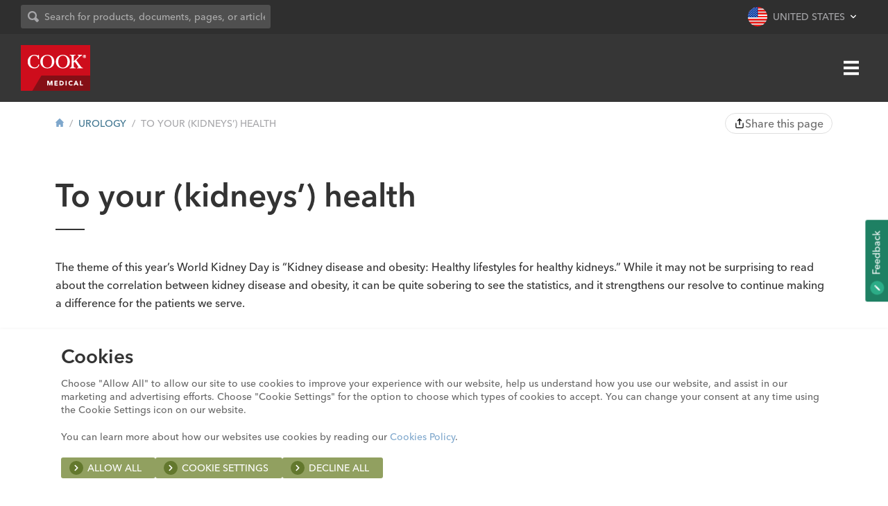

--- FILE ---
content_type: text/html; charset=UTF-8
request_url: https://www.cookmedical.com/urology/to-your-kidneys-health/
body_size: 12911
content:
<!DOCTYPE HTML>
<!--[if lt IE 9]><html lang="en" class="ie8"><![endif]-->
<!--[if gt IE 8]><!--><html lang="en"><!--<![endif]-->
<html lang="en">
	<head>
		<meta charset="UTF-8" />
		<meta http-equiv="X-UA-Compatible" content="IE=edge,chrome=1" />
		<meta name="viewport" content="width=device-width, initial-scale=1, maximum-scale=5, user-scalable=yes" />
		<meta name="theme-color" content="#940611" />
				<meta class="swiftype" name="type" data-type="enum" content="article" />
		<title>
							To your (kidneys’) health | Urology					</title>

		
		<!-- Open Graph Meta -->
					<meta name="description" content="Obesity is a major risk factor for several kidney diseases including kidney stones, kidney cancer, chronic kidney disease (CKD), and end-stage renal disease." />
		
									<meta property="og:locale" content="en-US" />
			<meta property="og:locale:alternate" content="en-CA" />
												<meta name="twitter:card" content="summary_large_image">
		<!-- End Open Graph Meta -->
		<!-- Facebook Verification -->
					<meta name="facebook-domain-verification" content="x3g1fvjynqvyvpsry5p379enf29bva" />
				<!-- End Facebook Verification -->
		<!-- Cookiebot -->
					<script id="CookieDeclaration" src="https://consent.cookiebot.com/7d835a73-8a58-4061-956a-c33bba77dcb2/cd.js" type="text/javascript"></script>
				<!-- End Cookiebot -->
		<!-- Analytics -->
		<script>
			window.dataLayer = window.dataLayer || [];
			function gtag(){dataLayer.push(arguments);}
			gtag('consent', 'default', {
				'ad_user_data': 'denied',
				'ad_personalization': 'denied'
			});
		</script>
					<script>
				// GTM
				(function(w,d,s,l,i){w[l]=w[l]||[];w[l].push({'gtm.start':
				new Date().getTime(),event:'gtm.js'});var f=d.getElementsByTagName(s)[0],
				j=d.createElement(s),dl=l!='dataLayer'?'&l='+l:'';j.async=true;j.src=
				'//www.googletagmanager.com/gtm.js?id='+i+dl;f.parentNode.insertBefore(j,f);
				})(window,document,'script','dataLayer','GTM-K3WSDS');
			</script>
				<!-- End Analytics -->
		<!-- Qualtircs Feedback Survey -->
					<script type='text/javascript'>
				(function(){var g=function(e,h,f,g){
				this.get=function(a){for(var a=a+"=",c=document.cookie.split(";"),b=0,e=c.length;b<e;b++){for(var d=c[b];" "==d.charAt(0);)d=d.substring(1,d.length);if(0==d.indexOf(a))return d.substring(a.length,d.length)}return null};
				this.set=function(a,c){var b="",b=new Date;b.setTime(b.getTime()+6048E5);b="; expires="+b.toGMTString();document.cookie=a+"="+c+b+"; path=/; "};
				this.check=function(){var a=this.get(f);if(a)a=a.split(":");else if(100!=e)"v"==h&&(e=Math.random()>=e/100?0:100),a=[h,e,0],this.set(f,a.join(":"));else return!0;var c=a[1];if(100==c)return!0;switch(a[0]){case "v":return!1;case "r":return c=a[2]%Math.floor(100/c),a[2]++,this.set(f,a.join(":")),!c}return!0};
				this.go=function(){if(this.check()){var a=document.createElement("script");a.type="text/javascript";a.src=g;document.body&&document.body.appendChild(a)}};
				this.start=function(){var t=this;"complete"!==document.readyState?window.addEventListener?window.addEventListener("load",function(){t.go()},!1):window.attachEvent&&window.attachEvent("onload",function(){t.go()}):t.go()};};
				try{(new g(100,"r","QSI_S_ZN_0D0oVUuinxt5wBT","https://zn0d0ovuuinxt5wbt-cookmedical.siteintercept.qualtrics.com/SIE/?Q_ZID=ZN_0D0oVUuinxt5wBT")).start()}catch(i){}})();
			</script>
				<!-- End Qualtircs Feedback Survey -->
		<link rel="pingback" href="https://www.cookmedical.com/urology/xmlrpc.php" />
		<link rel="shortcut icon" href="https://www.cookmedical.com/wp-content/themes/cookmedical/img/favicon.ico" />
		<link rel="preconnect" href="https://cdn.fonts.net">
		<link href="https://cdn.fonts.net/kit/bb735660-cbb5-11ec-9404-069abf4c3446/bb735660-cbb5-11ec-9404-069abf4c3446.css" rel="stylesheet" />
		<link rel="stylesheet" type="text/css" media="all" href="https://www.cookmedical.com/wp-content/themes/cookmedical/style.css?v=2.9" />
		<!--[if lte IE 9]><script type="text/javascript" src="https://www.cookmedical.com/wp-content/themes/cookmedical/js/vendor/classList.js"></script><![endif]-->
		<!--[if lt IE 9]><script src="//cdnjs.cloudflare.com/ajax/libs/ie8/0.4.1/ie8.js"></script><![endif]-->
		<!--[if lt IE 9]><link rel="stylesheet" href="https://www.cookmedical.com/wp-content/themes/cookmedical/css/ie8.css" media="screen" type="text/css" /><![endif]-->
		<!--[if IE 9]><link rel="stylesheet" href="https://www.cookmedical.com/wp-content/themes/cookmedical/css/ie9.css" media="screen" type="text/css" /><![endif]-->
		<meta name='robots' content='max-image-preview:large' />
<link rel='stylesheet' id='cook-header-css' href='https://www.cookmedical.com/wp-content/themes/cookmedical/components/header/css/header.css?v=3.0' type='text/css' media='all' />
<link rel='stylesheet' id='cook-utilities-css' href='https://www.cookmedical.com/wp-content/themes/cookmedical/components/header/css/utilities.css?v=3.0' type='text/css' media='all' />
<link rel='stylesheet' id='cook-swiftype-autocomplete-css' href='https://www.cookmedical.com/wp-content/themes/cookmedical/components/swiftype-new/css/swiftype-autocomplete.css?v=3.0' type='text/css' media='all' />
<link rel='stylesheet' id='cook-super-menu-css' href='https://www.cookmedical.com/wp-content/themes/cookmedical/components/header/css/super-menu.css?v=3.0' type='text/css' media='all' />
<link rel='stylesheet' id='cook-primary-navigation-css' href='https://www.cookmedical.com/wp-content/themes/cookmedical/components/header/css/navigation.css?v=3.0' type='text/css' media='all' />
<link rel='stylesheet' id='cook-util-region-css' href='https://www.cookmedical.com/wp-content/themes/cookmedical/components/header/css/region-menu.css?v=3.0' type='text/css' media='all' />
<link rel='stylesheet' id='cook-hamburger-menu-css' href='https://www.cookmedical.com/wp-content/themes/cookmedical/components/header/css/hamburger-menu.css?v=3.0' type='text/css' media='all' />
<link rel='stylesheet' id='cook-footer-css' href='https://www.cookmedical.com/wp-content/themes/cookmedical/components/footer/css/footer.css' type='text/css' media='all' />
<link rel='stylesheet' id='cook-feedback-css' href='https://www.cookmedical.com/wp-content/themes/cookmedical/components/feedback/css/feedback.css' type='text/css' media='all' />
<link rel='stylesheet' id='cook-secondary-navigation-css' href='https://www.cookmedical.com/wp-content/themes/cookmedical/components/footer/css/navigation.css' type='text/css' media='all' />
<link rel='stylesheet' id='wp-block-library-css' href='https://www.cookmedical.com/urology/wp-includes/css/dist/block-library/style.min.css?ver=6.3.7' type='text/css' media='all' />
<style id='classic-theme-styles-inline-css' type='text/css'>
/*! This file is auto-generated */
.wp-block-button__link{color:#fff;background-color:#32373c;border-radius:9999px;box-shadow:none;text-decoration:none;padding:calc(.667em + 2px) calc(1.333em + 2px);font-size:1.125em}.wp-block-file__button{background:#32373c;color:#fff;text-decoration:none}
</style>
<style id='global-styles-inline-css' type='text/css'>
body{--wp--preset--color--black: #000000;--wp--preset--color--cyan-bluish-gray: #abb8c3;--wp--preset--color--white: #ffffff;--wp--preset--color--pale-pink: #f78da7;--wp--preset--color--vivid-red: #cf2e2e;--wp--preset--color--luminous-vivid-orange: #ff6900;--wp--preset--color--luminous-vivid-amber: #fcb900;--wp--preset--color--light-green-cyan: #7bdcb5;--wp--preset--color--vivid-green-cyan: #00d084;--wp--preset--color--pale-cyan-blue: #8ed1fc;--wp--preset--color--vivid-cyan-blue: #0693e3;--wp--preset--color--vivid-purple: #9b51e0;--wp--preset--gradient--vivid-cyan-blue-to-vivid-purple: linear-gradient(135deg,rgba(6,147,227,1) 0%,rgb(155,81,224) 100%);--wp--preset--gradient--light-green-cyan-to-vivid-green-cyan: linear-gradient(135deg,rgb(122,220,180) 0%,rgb(0,208,130) 100%);--wp--preset--gradient--luminous-vivid-amber-to-luminous-vivid-orange: linear-gradient(135deg,rgba(252,185,0,1) 0%,rgba(255,105,0,1) 100%);--wp--preset--gradient--luminous-vivid-orange-to-vivid-red: linear-gradient(135deg,rgba(255,105,0,1) 0%,rgb(207,46,46) 100%);--wp--preset--gradient--very-light-gray-to-cyan-bluish-gray: linear-gradient(135deg,rgb(238,238,238) 0%,rgb(169,184,195) 100%);--wp--preset--gradient--cool-to-warm-spectrum: linear-gradient(135deg,rgb(74,234,220) 0%,rgb(151,120,209) 20%,rgb(207,42,186) 40%,rgb(238,44,130) 60%,rgb(251,105,98) 80%,rgb(254,248,76) 100%);--wp--preset--gradient--blush-light-purple: linear-gradient(135deg,rgb(255,206,236) 0%,rgb(152,150,240) 100%);--wp--preset--gradient--blush-bordeaux: linear-gradient(135deg,rgb(254,205,165) 0%,rgb(254,45,45) 50%,rgb(107,0,62) 100%);--wp--preset--gradient--luminous-dusk: linear-gradient(135deg,rgb(255,203,112) 0%,rgb(199,81,192) 50%,rgb(65,88,208) 100%);--wp--preset--gradient--pale-ocean: linear-gradient(135deg,rgb(255,245,203) 0%,rgb(182,227,212) 50%,rgb(51,167,181) 100%);--wp--preset--gradient--electric-grass: linear-gradient(135deg,rgb(202,248,128) 0%,rgb(113,206,126) 100%);--wp--preset--gradient--midnight: linear-gradient(135deg,rgb(2,3,129) 0%,rgb(40,116,252) 100%);--wp--preset--font-size--small: 13px;--wp--preset--font-size--medium: 20px;--wp--preset--font-size--large: 36px;--wp--preset--font-size--x-large: 42px;--wp--preset--spacing--20: 0.44rem;--wp--preset--spacing--30: 0.67rem;--wp--preset--spacing--40: 1rem;--wp--preset--spacing--50: 1.5rem;--wp--preset--spacing--60: 2.25rem;--wp--preset--spacing--70: 3.38rem;--wp--preset--spacing--80: 5.06rem;--wp--preset--shadow--natural: 6px 6px 9px rgba(0, 0, 0, 0.2);--wp--preset--shadow--deep: 12px 12px 50px rgba(0, 0, 0, 0.4);--wp--preset--shadow--sharp: 6px 6px 0px rgba(0, 0, 0, 0.2);--wp--preset--shadow--outlined: 6px 6px 0px -3px rgba(255, 255, 255, 1), 6px 6px rgba(0, 0, 0, 1);--wp--preset--shadow--crisp: 6px 6px 0px rgba(0, 0, 0, 1);}:where(.is-layout-flex){gap: 0.5em;}:where(.is-layout-grid){gap: 0.5em;}body .is-layout-flow > .alignleft{float: left;margin-inline-start: 0;margin-inline-end: 2em;}body .is-layout-flow > .alignright{float: right;margin-inline-start: 2em;margin-inline-end: 0;}body .is-layout-flow > .aligncenter{margin-left: auto !important;margin-right: auto !important;}body .is-layout-constrained > .alignleft{float: left;margin-inline-start: 0;margin-inline-end: 2em;}body .is-layout-constrained > .alignright{float: right;margin-inline-start: 2em;margin-inline-end: 0;}body .is-layout-constrained > .aligncenter{margin-left: auto !important;margin-right: auto !important;}body .is-layout-constrained > :where(:not(.alignleft):not(.alignright):not(.alignfull)){max-width: var(--wp--style--global--content-size);margin-left: auto !important;margin-right: auto !important;}body .is-layout-constrained > .alignwide{max-width: var(--wp--style--global--wide-size);}body .is-layout-flex{display: flex;}body .is-layout-flex{flex-wrap: wrap;align-items: center;}body .is-layout-flex > *{margin: 0;}body .is-layout-grid{display: grid;}body .is-layout-grid > *{margin: 0;}:where(.wp-block-columns.is-layout-flex){gap: 2em;}:where(.wp-block-columns.is-layout-grid){gap: 2em;}:where(.wp-block-post-template.is-layout-flex){gap: 1.25em;}:where(.wp-block-post-template.is-layout-grid){gap: 1.25em;}.has-black-color{color: var(--wp--preset--color--black) !important;}.has-cyan-bluish-gray-color{color: var(--wp--preset--color--cyan-bluish-gray) !important;}.has-white-color{color: var(--wp--preset--color--white) !important;}.has-pale-pink-color{color: var(--wp--preset--color--pale-pink) !important;}.has-vivid-red-color{color: var(--wp--preset--color--vivid-red) !important;}.has-luminous-vivid-orange-color{color: var(--wp--preset--color--luminous-vivid-orange) !important;}.has-luminous-vivid-amber-color{color: var(--wp--preset--color--luminous-vivid-amber) !important;}.has-light-green-cyan-color{color: var(--wp--preset--color--light-green-cyan) !important;}.has-vivid-green-cyan-color{color: var(--wp--preset--color--vivid-green-cyan) !important;}.has-pale-cyan-blue-color{color: var(--wp--preset--color--pale-cyan-blue) !important;}.has-vivid-cyan-blue-color{color: var(--wp--preset--color--vivid-cyan-blue) !important;}.has-vivid-purple-color{color: var(--wp--preset--color--vivid-purple) !important;}.has-black-background-color{background-color: var(--wp--preset--color--black) !important;}.has-cyan-bluish-gray-background-color{background-color: var(--wp--preset--color--cyan-bluish-gray) !important;}.has-white-background-color{background-color: var(--wp--preset--color--white) !important;}.has-pale-pink-background-color{background-color: var(--wp--preset--color--pale-pink) !important;}.has-vivid-red-background-color{background-color: var(--wp--preset--color--vivid-red) !important;}.has-luminous-vivid-orange-background-color{background-color: var(--wp--preset--color--luminous-vivid-orange) !important;}.has-luminous-vivid-amber-background-color{background-color: var(--wp--preset--color--luminous-vivid-amber) !important;}.has-light-green-cyan-background-color{background-color: var(--wp--preset--color--light-green-cyan) !important;}.has-vivid-green-cyan-background-color{background-color: var(--wp--preset--color--vivid-green-cyan) !important;}.has-pale-cyan-blue-background-color{background-color: var(--wp--preset--color--pale-cyan-blue) !important;}.has-vivid-cyan-blue-background-color{background-color: var(--wp--preset--color--vivid-cyan-blue) !important;}.has-vivid-purple-background-color{background-color: var(--wp--preset--color--vivid-purple) !important;}.has-black-border-color{border-color: var(--wp--preset--color--black) !important;}.has-cyan-bluish-gray-border-color{border-color: var(--wp--preset--color--cyan-bluish-gray) !important;}.has-white-border-color{border-color: var(--wp--preset--color--white) !important;}.has-pale-pink-border-color{border-color: var(--wp--preset--color--pale-pink) !important;}.has-vivid-red-border-color{border-color: var(--wp--preset--color--vivid-red) !important;}.has-luminous-vivid-orange-border-color{border-color: var(--wp--preset--color--luminous-vivid-orange) !important;}.has-luminous-vivid-amber-border-color{border-color: var(--wp--preset--color--luminous-vivid-amber) !important;}.has-light-green-cyan-border-color{border-color: var(--wp--preset--color--light-green-cyan) !important;}.has-vivid-green-cyan-border-color{border-color: var(--wp--preset--color--vivid-green-cyan) !important;}.has-pale-cyan-blue-border-color{border-color: var(--wp--preset--color--pale-cyan-blue) !important;}.has-vivid-cyan-blue-border-color{border-color: var(--wp--preset--color--vivid-cyan-blue) !important;}.has-vivid-purple-border-color{border-color: var(--wp--preset--color--vivid-purple) !important;}.has-vivid-cyan-blue-to-vivid-purple-gradient-background{background: var(--wp--preset--gradient--vivid-cyan-blue-to-vivid-purple) !important;}.has-light-green-cyan-to-vivid-green-cyan-gradient-background{background: var(--wp--preset--gradient--light-green-cyan-to-vivid-green-cyan) !important;}.has-luminous-vivid-amber-to-luminous-vivid-orange-gradient-background{background: var(--wp--preset--gradient--luminous-vivid-amber-to-luminous-vivid-orange) !important;}.has-luminous-vivid-orange-to-vivid-red-gradient-background{background: var(--wp--preset--gradient--luminous-vivid-orange-to-vivid-red) !important;}.has-very-light-gray-to-cyan-bluish-gray-gradient-background{background: var(--wp--preset--gradient--very-light-gray-to-cyan-bluish-gray) !important;}.has-cool-to-warm-spectrum-gradient-background{background: var(--wp--preset--gradient--cool-to-warm-spectrum) !important;}.has-blush-light-purple-gradient-background{background: var(--wp--preset--gradient--blush-light-purple) !important;}.has-blush-bordeaux-gradient-background{background: var(--wp--preset--gradient--blush-bordeaux) !important;}.has-luminous-dusk-gradient-background{background: var(--wp--preset--gradient--luminous-dusk) !important;}.has-pale-ocean-gradient-background{background: var(--wp--preset--gradient--pale-ocean) !important;}.has-electric-grass-gradient-background{background: var(--wp--preset--gradient--electric-grass) !important;}.has-midnight-gradient-background{background: var(--wp--preset--gradient--midnight) !important;}.has-small-font-size{font-size: var(--wp--preset--font-size--small) !important;}.has-medium-font-size{font-size: var(--wp--preset--font-size--medium) !important;}.has-large-font-size{font-size: var(--wp--preset--font-size--large) !important;}.has-x-large-font-size{font-size: var(--wp--preset--font-size--x-large) !important;}
.wp-block-navigation a:where(:not(.wp-element-button)){color: inherit;}
:where(.wp-block-post-template.is-layout-flex){gap: 1.25em;}:where(.wp-block-post-template.is-layout-grid){gap: 1.25em;}
:where(.wp-block-columns.is-layout-flex){gap: 2em;}:where(.wp-block-columns.is-layout-grid){gap: 2em;}
.wp-block-pullquote{font-size: 1.5em;line-height: 1.6;}
</style>
<link rel='stylesheet' id='contact-form-7-css' href='https://www.cookmedical.com/wp-content/plugins/contact-form-7/includes/css/styles.css?ver=5.8.2' type='text/css' media='all' />
<link rel="EditURI" type="application/rsd+xml" title="RSD" href="https://www.cookmedical.com/urology/xmlrpc.php?rsd" />
<link rel="canonical" href="https://www.cookmedical.com/urology/to-your-kidneys-health/" />
<link rel='shortlink' href='https://www.cookmedical.com/urology/?p=1757' />
<link rel="alternate" type="application/json+oembed" href="https://www.cookmedical.com/urology/wp-json/oembed/1.0/embed?url=https%3A%2F%2Fwww.cookmedical.com%2Furology%2Fto-your-kidneys-health%2F" />
<link rel="alternate" type="text/xml+oembed" href="https://www.cookmedical.com/urology/wp-json/oembed/1.0/embed?url=https%3A%2F%2Fwww.cookmedical.com%2Furology%2Fto-your-kidneys-health%2F&#038;format=xml" />
	
                              <script>!function(e){var n="https://s.go-mpulse.net/boomerang/";if("False"=="True")e.BOOMR_config=e.BOOMR_config||{},e.BOOMR_config.PageParams=e.BOOMR_config.PageParams||{},e.BOOMR_config.PageParams.pci=!0,n="https://s2.go-mpulse.net/boomerang/";if(window.BOOMR_API_key="TEXQV-A5DDA-R7GMF-Y7CNN-6P4CP",function(){function e(){if(!o){var e=document.createElement("script");e.id="boomr-scr-as",e.src=window.BOOMR.url,e.async=!0,i.parentNode.appendChild(e),o=!0}}function t(e){o=!0;var n,t,a,r,d=document,O=window;if(window.BOOMR.snippetMethod=e?"if":"i",t=function(e,n){var t=d.createElement("script");t.id=n||"boomr-if-as",t.src=window.BOOMR.url,BOOMR_lstart=(new Date).getTime(),e=e||d.body,e.appendChild(t)},!window.addEventListener&&window.attachEvent&&navigator.userAgent.match(/MSIE [67]\./))return window.BOOMR.snippetMethod="s",void t(i.parentNode,"boomr-async");a=document.createElement("IFRAME"),a.src="about:blank",a.title="",a.role="presentation",a.loading="eager",r=(a.frameElement||a).style,r.width=0,r.height=0,r.border=0,r.display="none",i.parentNode.appendChild(a);try{O=a.contentWindow,d=O.document.open()}catch(_){n=document.domain,a.src="javascript:var d=document.open();d.domain='"+n+"';void(0);",O=a.contentWindow,d=O.document.open()}if(n)d._boomrl=function(){this.domain=n,t()},d.write("<bo"+"dy onload='document._boomrl();'>");else if(O._boomrl=function(){t()},O.addEventListener)O.addEventListener("load",O._boomrl,!1);else if(O.attachEvent)O.attachEvent("onload",O._boomrl);d.close()}function a(e){window.BOOMR_onload=e&&e.timeStamp||(new Date).getTime()}if(!window.BOOMR||!window.BOOMR.version&&!window.BOOMR.snippetExecuted){window.BOOMR=window.BOOMR||{},window.BOOMR.snippetStart=(new Date).getTime(),window.BOOMR.snippetExecuted=!0,window.BOOMR.snippetVersion=12,window.BOOMR.url=n+"TEXQV-A5DDA-R7GMF-Y7CNN-6P4CP";var i=document.currentScript||document.getElementsByTagName("script")[0],o=!1,r=document.createElement("link");if(r.relList&&"function"==typeof r.relList.supports&&r.relList.supports("preload")&&"as"in r)window.BOOMR.snippetMethod="p",r.href=window.BOOMR.url,r.rel="preload",r.as="script",r.addEventListener("load",e),r.addEventListener("error",function(){t(!0)}),setTimeout(function(){if(!o)t(!0)},3e3),BOOMR_lstart=(new Date).getTime(),i.parentNode.appendChild(r);else t(!1);if(window.addEventListener)window.addEventListener("load",a,!1);else if(window.attachEvent)window.attachEvent("onload",a)}}(),"".length>0)if(e&&"performance"in e&&e.performance&&"function"==typeof e.performance.setResourceTimingBufferSize)e.performance.setResourceTimingBufferSize();!function(){if(BOOMR=e.BOOMR||{},BOOMR.plugins=BOOMR.plugins||{},!BOOMR.plugins.AK){var n=""=="true"?1:0,t="",a="ck6mkvaxzvmze2kgzcuq-f-fa4decf4a-clientnsv4-s.akamaihd.net",i="false"=="true"?2:1,o={"ak.v":"39","ak.cp":"1842321","ak.ai":parseInt("1158908",10),"ak.ol":"0","ak.cr":10,"ak.ipv":4,"ak.proto":"h2","ak.rid":"cbf04cc","ak.r":38938,"ak.a2":n,"ak.m":"dscb","ak.n":"essl","ak.bpcip":"18.188.197.0","ak.cport":57824,"ak.gh":"23.55.170.146","ak.quicv":"","ak.tlsv":"tls1.3","ak.0rtt":"","ak.0rtt.ed":"","ak.csrc":"-","ak.acc":"","ak.t":"1766246569","ak.ak":"hOBiQwZUYzCg5VSAfCLimQ==/rrp47Xrb5IyLvQDA8siCwkTHG0gc2bVyzT35d+aUtqX6nr1Hq9qZk0ljy+7KnDpPYuW/RmrbsS0PQZ6MdqEclGzAz75Qll+INNcXOhaVWYQ+fQcgxTY7sjaDd9cUwvcyndlYUM28X5eE4SW2cy33ht9NZc7/rGoQ3vh4hrwEmrcrguALOCA26HEbdSZGfHwVNPFEfvaDrgL9xI5xN6GEJylWyHIf00XHOkf3o4l2s4/UAzUx+HTYZVXC2g6cNWjQXBCLw1SnABOvibLbRlPXDYg/33K+AkWmYZfStb5dXL/6jGHFerysyH+0wsqoPYzGAXArfxGzD3OgiLZ9HgRFtoOayIaovNbwc2u4IBBBH+bJioWP3gHG1JUF6eO9W/j/0F6VEOOFZs3tcUKicz50wqfesnC+0XqWKpnaJevk6I=","ak.pv":"9","ak.dpoabenc":"","ak.tf":i};if(""!==t)o["ak.ruds"]=t;var r={i:!1,av:function(n){var t="http.initiator";if(n&&(!n[t]||"spa_hard"===n[t]))o["ak.feo"]=void 0!==e.aFeoApplied?1:0,BOOMR.addVar(o)},rv:function(){var e=["ak.bpcip","ak.cport","ak.cr","ak.csrc","ak.gh","ak.ipv","ak.m","ak.n","ak.ol","ak.proto","ak.quicv","ak.tlsv","ak.0rtt","ak.0rtt.ed","ak.r","ak.acc","ak.t","ak.tf"];BOOMR.removeVar(e)}};BOOMR.plugins.AK={akVars:o,akDNSPreFetchDomain:a,init:function(){if(!r.i){var e=BOOMR.subscribe;e("before_beacon",r.av,null,null),e("onbeacon",r.rv,null,null),r.i=!0}return this},is_complete:function(){return!0}}}}()}(window);</script></head>
		<body class="post-template-default single single-post postid-1757 single-format-standard urology ">
		<div id='ZN_0D0oVUuinxt5wBT'><!--DO NOT REMOVE-CONTENTS PLACED HERE--></div>
		<!-- Analytics -->
					<noscript><iframe src="//www.googletagmanager.com/ns.html?id=GTM-K3WSDS"
			height="0" width="0" style="display:none;visibility:hidden"></iframe></noscript>
				<!-- End Analytics -->

		
<header class="masthead">
	<div class="super-menu">
    <div class="masthead-container super-menu-container flex-group">
        <div class="network-links">
            <a href="https://vista.cookmedical.com" target="_blank">Education & Training</a>
            <span>&bull;</span>
            <a href="https://mycook.cookmedical.com" target="_blank">Customer Portal</a>
            <span>&bull;</span>
            <a href="https://cloud.msg.cookmedical.com/PreferenceCenter" target="_blank">Subscribe</a>
        </div>
        <div class="super-menu-util flex-group">
            <div class="search-search-bar">
                <form id="search-form">
                    <div class="search-input-container">
                        <div class="svg-group group   icn-input" data-png-fallback="https://www.cookmedical.com/wp-content/themes/cookmedical/img/png/buttons/icn-button-sm-chevron-right.png">
			<svg width="16" height="16">
			<use xlink:href="https://www.cookmedical.com/wp-content/themes/cookmedical/img/svg/icn-search.svg?cb=10062022#icn-search"></use>
		</svg>
	</div>                        <input id="query-input" class="search-term" type="text" placeholder="Search for products, documents, pages, or articles">
                    </div>
                    <button class="btn hide">
                        <div class="svg-group group   icn-bg-circle" data-png-fallback="https://www.cookmedical.com/wp-content/themes/cookmedical/img/png/buttons/icn-button-sm-chevron-right.png">
			<svg width="8" height="8">
			<use xlink:href="https://www.cookmedical.com/wp-content/themes/cookmedical/img/svg/icn-search.svg?cb=10062022#icn-search"></use>
		</svg>
	</div>                        Search
                    </button>
                </form>
            </div>
            
<a href="#" class="utility-region util flex-group" title="Site Region">
    <div class="svg-group group   region-icon" data-png-fallback="https://www.cookmedical.com/wp-content/themes/cookmedical/img/png/flags/grc-flag-united-states.png">
			<svg width="28" height="28">
			<use xlink:href="https://www.cookmedical.com/wp-content/themes/cookmedical/img/svg/icn-flags-regions.svg?cb=10062022#icn-flag-united-states"></use>
		</svg>
	</div><span>United States</span></a>
        </div>
    </div>
</div>
	<div class="navbar">
		<div class="masthead-container flex-group">
			<a href="/" class="logo" title="Cook Medical Logo">
				<div class="svg-group group  " data-png-fallback="https://www.cookmedical.com/wp-content/themes/cookmedical/img/png/grc-logo.png">
			<svg width="100" height="66">
			<use xlink:href="https://www.cookmedical.com/wp-content/themes/cookmedical/img/svg/grc-logo.svg?cb=10062022#grc-logo"></use>
		</svg>
	</div>			</a>
			<div class="primary-navigation parent">
				<nav>
	<a title="Home" class="home-anchor" href="/">
		<div class="svg-group group   home-icon" data-png-fallback="">
			<svg width="16" height="16">
			<use xlink:href="https://www.cookmedical.com/wp-content/themes/cookmedical/img/svg/icn-general.svg?cb=10062022#icn-home"></use>
		</svg>
	</div>	</a>
	<ul id="menu-primary-navigation" class="primary-navigation"><li id="menu-item-58" class="menu-item menu-item-type-post_type menu-item-object-page menu-item-58"><a href="https://www.cookmedical.com/products/">Products</a></li>
<li id="menu-item-9414" class="menu-item menu-item-type-custom menu-item-object-custom menu-item-9414"><a href="/patient-resources/">Patient Resources</a></li>
<li id="menu-item-59" class="menu-item menu-item-type-post_type menu-item-object-page menu-item-has-children menu-item-59"><a href="https://www.cookmedical.com/support/">Support</a>
<ul class="sub-menu">
	<li id="menu-item-10071" class="menu-item menu-item-type-custom menu-item-object-custom menu-item-10071"><a href="https://www.cookmedical.com/businesscare-integration/">BusinessCare Integration</a></li>
	<li id="menu-item-8821" class="menu-item menu-item-type-post_type menu-item-object-page menu-item-8821"><a href="https://www.cookmedical.com/support/capital-equipment-service/">Capital Equipment Service</a></li>
	<li id="menu-item-60" class="menu-item menu-item-type-post_type menu-item-object-page menu-item-60"><a href="https://www.cookmedical.com/support/general-product-information/">General Product Information</a></li>
	<li id="menu-item-12796" class="menu-item menu-item-type-post_type menu-item-object-page menu-item-12796"><a href="https://www.cookmedical.com/innovation-collaboration/">Innovation &#038; Collaboration</a></li>
	<li id="menu-item-65" class="menu-item menu-item-type-custom menu-item-object-custom menu-item-65"><a href="/open-payments/">Open Payments</a></li>
	<li id="menu-item-62" class="menu-item menu-item-type-post_type menu-item-object-page menu-item-62"><a href="https://www.cookmedical.com/support/ordering-returns/">Ordering &#038; Returns</a></li>
	<li id="menu-item-5716" class="menu-item menu-item-type-post_type menu-item-object-page menu-item-5716"><a href="https://www.cookmedical.com/support/product-performance-reporting/">Product Performance Reporting</a></li>
	<li id="menu-item-63" class="menu-item menu-item-type-post_type menu-item-object-page menu-item-63"><a href="https://www.cookmedical.com/support/reimbursement/">Reimbursement</a></li>
	<li id="menu-item-12266" class="menu-item menu-item-type-post_type menu-item-object-page menu-item-12266"><a href="https://www.cookmedical.com/support/supplier-information/">Supplier Information</a></li>
	<li id="menu-item-295" class="menu-item menu-item-type-post_type menu-item-object-page menu-item-295"><a href="https://www.cookmedical.com/support/">Support</a></li>
</ul>
</li>
<li id="menu-item-12464" class="menu-item menu-item-type-post_type menu-item-object-page menu-item-has-children menu-item-12464"><a href="https://www.cookmedical.com/about/">About</a>
<ul class="sub-menu">
	<li id="menu-item-12467" class="menu-item menu-item-type-post_type menu-item-object-page menu-item-12467"><a href="https://www.cookmedical.com/about/">About Cook</a></li>
	<li id="menu-item-68" class="menu-item menu-item-type-post_type menu-item-object-page menu-item-68"><a href="https://www.cookmedical.com/about/ethics-compliance/">Ethics &amp; Compliance</a></li>
	<li id="menu-item-10404" class="menu-item menu-item-type-post_type menu-item-object-page menu-item-10404"><a href="https://www.cookmedical.com/about/history/">History</a></li>
	<li id="menu-item-4174" class="menu-item menu-item-type-post_type menu-item-object-page menu-item-4174"><a href="https://www.cookmedical.com/about/mission-and-values/">Mission and Values</a></li>
	<li id="menu-item-3877" class="menu-item menu-item-type-custom menu-item-object-custom menu-item-3877"><a href="/newsroom/">Newsroom</a></li>
	<li id="menu-item-12980" class="menu-item menu-item-type-post_type menu-item-object-page menu-item-12980"><a href="https://www.cookmedical.com/about/social-impact-sustainability/">Social Impact &#038; Sustainability</a></li>
</ul>
</li>
<li id="menu-item-6013" class="menu-item menu-item-type-custom menu-item-object-custom menu-item-has-children menu-item-6013"><a>Divisions</a>
<ul class="sub-menu">
	<li id="menu-item-6014" class="menu-item menu-item-type-post_type menu-item-object-page menu-item-has-children menu-item-6014"><a href="https://www.cookmedical.com/divisions/vascular-division/">Vascular</a>
	<ul class="sub-menu">
		<li id="menu-item-270" class="menu-item menu-item-type-custom menu-item-object-custom menu-item-270"><a href="/aortic-intervention/">Aortic Intervention</a></li>
		<li id="menu-item-274" class="menu-item menu-item-type-custom menu-item-object-custom menu-item-274"><a href="/interventional-radiology/">Interventional Radiology</a></li>
		<li id="menu-item-277" class="menu-item menu-item-type-custom menu-item-object-custom menu-item-277"><a href="/peripheral-intervention/">Peripheral Intervention</a></li>
	</ul>
</li>
	<li id="menu-item-6015" class="menu-item menu-item-type-post_type menu-item-object-page menu-item-has-children menu-item-6015"><a href="https://www.cookmedical.com/divisions/medsurg-division/">MedSurg</a>
	<ul class="sub-menu">
		<li id="menu-item-272" class="menu-item menu-item-type-custom menu-item-object-custom menu-item-272"><a href="/critical-care/">Critical Care</a></li>
		<li id="menu-item-273" class="menu-item menu-item-type-custom menu-item-object-custom menu-item-273"><a href="/endoscopy/">Endoscopy</a></li>
		<li id="menu-item-280" class="menu-item menu-item-type-custom menu-item-object-custom menu-item-280"><a href="/urology/">Urology</a></li>
	</ul>
</li>
	<li id="menu-item-13807" class="division-root menu-item menu-item-type-post_type menu-item-object-page menu-item-13807"><a title="Interventional MRI (iMRI)" href="https://www.cookmedical.com/divisions/imri/">Interventional MRI (iMRI)</a></li>
</ul>
</li>
<li id="menu-item-3878" class="menu-item menu-item-type-post_type menu-item-object-page menu-item-3878"><a href="https://www.cookmedical.com/careers/">Careers</a></li>
<li id="menu-item-71" class="menu-item menu-item-type-post_type menu-item-object-page menu-item-71"><a href="https://www.cookmedical.com/contact/">Contact</a></li>
<li id="menu-item-9858" class="mobile-outlink hide-desktop menu-item menu-item-type-custom menu-item-object-custom menu-item-9858"><a href="https://vista.cookmedical.com">Education &#038; Training</a></li>
<li id="menu-item-9627" class="mobile-outlink hide-desktop menu-item menu-item-type-custom menu-item-object-custom menu-item-9627"><a href="https://mycook.cookmedical.com">Customer Portal</a></li>
</ul></nav>
				<div class="utility">
					<a href="#" class="utility-hamburger util" title="Mobile Menu">
						<div class="svg-group group   hamburger-icon" data-png-fallback="">
			<svg width="22" height="22">
			<use xlink:href="https://www.cookmedical.com/wp-content/themes/cookmedical/img/svg/icn-general.svg?cb=10062022#icn-menu"></use>
		</svg>
	</div>					</a>
					
<a href="#" class="utility-region util flex-group" title="Site Region">
    <div class="svg-group group   region-icon" data-png-fallback="https://www.cookmedical.com/wp-content/themes/cookmedical/img/png/flags/grc-flag-united-states.png">
			<svg width="28" height="28">
			<use xlink:href="https://www.cookmedical.com/wp-content/themes/cookmedical/img/svg/icn-flags-regions.svg?cb=10062022#icn-flag-united-states"></use>
		</svg>
	</div><span>United States</span></a>
				</div>
			</div>
		</div>
	</div>
		<div class="utility-hamburger-menu">
		<ul id="menu-primary-navigation-1" class="menu"><li class="menu-item menu-item-type-post_type menu-item-object-page menu-item-58"><a href="https://www.cookmedical.com/products/">Products</a></li>
<li class="menu-item menu-item-type-custom menu-item-object-custom menu-item-9414"><a href="/patient-resources/">Patient Resources</a></li>
<li class="menu-item menu-item-type-post_type menu-item-object-page menu-item-has-children menu-item-59"><a href="https://www.cookmedical.com/support/">Support</a>
<ul class="sub-menu">
	<li class="menu-item menu-item-type-custom menu-item-object-custom menu-item-10071"><a href="https://www.cookmedical.com/businesscare-integration/">BusinessCare Integration</a></li>
	<li class="menu-item menu-item-type-post_type menu-item-object-page menu-item-8821"><a href="https://www.cookmedical.com/support/capital-equipment-service/">Capital Equipment Service</a></li>
	<li class="menu-item menu-item-type-post_type menu-item-object-page menu-item-60"><a href="https://www.cookmedical.com/support/general-product-information/">General Product Information</a></li>
	<li class="menu-item menu-item-type-post_type menu-item-object-page menu-item-12796"><a href="https://www.cookmedical.com/innovation-collaboration/">Innovation &#038; Collaboration</a></li>
	<li class="menu-item menu-item-type-custom menu-item-object-custom menu-item-65"><a href="/open-payments/">Open Payments</a></li>
	<li class="menu-item menu-item-type-post_type menu-item-object-page menu-item-62"><a href="https://www.cookmedical.com/support/ordering-returns/">Ordering &#038; Returns</a></li>
	<li class="menu-item menu-item-type-post_type menu-item-object-page menu-item-5716"><a href="https://www.cookmedical.com/support/product-performance-reporting/">Product Performance Reporting</a></li>
	<li class="menu-item menu-item-type-post_type menu-item-object-page menu-item-63"><a href="https://www.cookmedical.com/support/reimbursement/">Reimbursement</a></li>
	<li class="menu-item menu-item-type-post_type menu-item-object-page menu-item-12266"><a href="https://www.cookmedical.com/support/supplier-information/">Supplier Information</a></li>
	<li class="menu-item menu-item-type-post_type menu-item-object-page menu-item-295"><a href="https://www.cookmedical.com/support/">Support</a></li>
</ul>
</li>
<li class="menu-item menu-item-type-post_type menu-item-object-page menu-item-has-children menu-item-12464"><a href="https://www.cookmedical.com/about/">About</a>
<ul class="sub-menu">
	<li class="menu-item menu-item-type-post_type menu-item-object-page menu-item-12467"><a href="https://www.cookmedical.com/about/">About Cook</a></li>
	<li class="menu-item menu-item-type-post_type menu-item-object-page menu-item-68"><a href="https://www.cookmedical.com/about/ethics-compliance/">Ethics &amp; Compliance</a></li>
	<li class="menu-item menu-item-type-post_type menu-item-object-page menu-item-10404"><a href="https://www.cookmedical.com/about/history/">History</a></li>
	<li class="menu-item menu-item-type-post_type menu-item-object-page menu-item-4174"><a href="https://www.cookmedical.com/about/mission-and-values/">Mission and Values</a></li>
	<li class="menu-item menu-item-type-custom menu-item-object-custom menu-item-3877"><a href="/newsroom/">Newsroom</a></li>
	<li class="menu-item menu-item-type-post_type menu-item-object-page menu-item-12980"><a href="https://www.cookmedical.com/about/social-impact-sustainability/">Social Impact &#038; Sustainability</a></li>
</ul>
</li>
<li class="menu-item menu-item-type-custom menu-item-object-custom menu-item-has-children menu-item-6013"><a>Divisions</a>
<ul class="sub-menu">
	<li class="menu-item menu-item-type-post_type menu-item-object-page menu-item-has-children menu-item-6014"><a href="https://www.cookmedical.com/divisions/vascular-division/">Vascular</a>
	<ul class="sub-menu">
		<li class="menu-item menu-item-type-custom menu-item-object-custom menu-item-270"><a href="/aortic-intervention/">Aortic Intervention</a></li>
		<li class="menu-item menu-item-type-custom menu-item-object-custom menu-item-274"><a href="/interventional-radiology/">Interventional Radiology</a></li>
		<li class="menu-item menu-item-type-custom menu-item-object-custom menu-item-277"><a href="/peripheral-intervention/">Peripheral Intervention</a></li>
	</ul>
</li>
	<li class="menu-item menu-item-type-post_type menu-item-object-page menu-item-has-children menu-item-6015"><a href="https://www.cookmedical.com/divisions/medsurg-division/">MedSurg</a>
	<ul class="sub-menu">
		<li class="menu-item menu-item-type-custom menu-item-object-custom menu-item-272"><a href="/critical-care/">Critical Care</a></li>
		<li class="menu-item menu-item-type-custom menu-item-object-custom menu-item-273"><a href="/endoscopy/">Endoscopy</a></li>
		<li class="menu-item menu-item-type-custom menu-item-object-custom menu-item-280"><a href="/urology/">Urology</a></li>
	</ul>
</li>
	<li class="division-root menu-item menu-item-type-post_type menu-item-object-page menu-item-13807"><a title="Interventional MRI (iMRI)" href="https://www.cookmedical.com/divisions/imri/">Interventional MRI (iMRI)</a></li>
</ul>
</li>
<li class="menu-item menu-item-type-post_type menu-item-object-page menu-item-3878"><a href="https://www.cookmedical.com/careers/">Careers</a></li>
<li class="menu-item menu-item-type-post_type menu-item-object-page menu-item-71"><a href="https://www.cookmedical.com/contact/">Contact</a></li>
<li class="mobile-outlink hide-desktop menu-item menu-item-type-custom menu-item-object-custom menu-item-9858"><a href="https://vista.cookmedical.com">Education &#038; Training</a></li>
<li class="mobile-outlink hide-desktop menu-item menu-item-type-custom menu-item-object-custom menu-item-9627"><a href="https://mycook.cookmedical.com">Customer Portal</a></li>
</ul>	</div>	<div class="utility-container-drop-down">
	<div class="utility-region-drop-down">
		<h2>Choose your Region</h2>
		<div class="alert error hide" id="country-change-warning">
			<h3 class="alert-title" id="country-change-warning-title" data-prefix="Are you sure you want to proceed to ">
				Are you sure you want to proceed?			</h3>
			<p class="alert-content">
				You will be leaving the Cook Medical website that you were viewing and going to a Cook Medical website for another region or country. Not all products are approved in all regulatory jurisdictions. The product information on these websites is intended only for licensed physicians and healthcare professionals.			</p>
			<a href="#" id="country-change-cancel">
				<button class="btn btn-red">
					<div class="svg-group group   icn-bg-circle" data-png-fallback="https://www.cookmedical.com/wp-content/themes/cookmedical/img/png/buttons/icn-button-sm-chevron-close.png">
			<svg width="8" height="8">
			<use xlink:href="https://www.cookmedical.com/wp-content/themes/cookmedical/img/svg/icn-actions.svg?cb=10062022#icn-close"></use>
		</svg>
	</div>					Cancel
				</button>
			</a>
			<a href="#" id="country-change-proceed">
				<button class="btn btn-green">
					<div class="svg-group group   icn-bg-circle" data-png-fallback="https://www.cookmedical.com/wp-content/themes/cookmedical/img/png/buttons/icn-button-sm-chevron-right.png">
			<svg width="8" height="8">
			<use xlink:href="https://www.cookmedical.com/wp-content/themes/cookmedical/img/svg/icn-general.svg?cb=10062022#icn-chevron-right"></use>
		</svg>
	</div>					Proceed
				</button>
			</a>
		</div>
		<div>
			
									<div class="countries-list">
													<a href="https://apac.cookmedical.com/" class="region">
								<figure class="region-icon" style="background-image:url(https://www.cookmedical.com/wp-content/uploads/2020/12/icn-flag-region.png)"></figure>
								<span>Asia-Pacific</span>
							</a>
													<a href="https://www.cookmedical.com.au/" class="region">
								<figure class="region-icon" style="background-image:url(https://www.cookmedical.com/wp-content/uploads/2020/09/icn-flag-australia.png)"></figure>
								<span>Australia</span>
							</a>
													<a href="https://www.cookmedical.com.cn/" class="region">
								<figure class="region-icon" style="background-image:url(https://www.cookmedical.com/wp-content/uploads/2018/03/icn-flag-china.png)"></figure>
								<span>China</span>
							</a>
													<a href="https://www.cookmedical.eu/" class="region">
								<figure class="region-icon" style="background-image:url(https://www.cookmedical.com/wp-content/uploads/2020/12/icn-flag-region.png)"></figure>
								<span>Europe</span>
							</a>
													<a href="https://www.cookmedical.co.in/" class="region">
								<figure class="region-icon" style="background-image:url(https://www.cookmedical.com/wp-content/uploads/2021/02/icn-flag-india.png)"></figure>
								<span>India</span>
							</a>
													<a href="https://www.cookmedical.co.jp/" class="region">
								<figure class="region-icon" style="background-image:url(https://www.cookmedical.com/wp-content/uploads/2018/03/icn-flag-japan.png)"></figure>
								<span>Japan</span>
							</a>
													<a href="https://www.cookmedical.co.kr/" class="region">
								<figure class="region-icon" style="background-image:url(https://www.cookmedical.com/wp-content/uploads/2018/03/icn-flag-south-korea.png)"></figure>
								<span>South Korea</span>
							</a>
											</div>
				
					</div>
	</div>
</div>
</header>
		<!-- Begin content -->

<div class="single container">
		
	    <div class="breadcrumb">
        <div class="container">
            <ul>
                <li><a href="/" title="Home"><div class="svg-group group  " data-png-fallback="https://www.cookmedical.com/wp-content/themes/cookmedical/img/png/.png">
			<svg width="12" height="12">
			<use xlink:href="https://www.cookmedical.com/wp-content/themes/cookmedical/img/svg/icn-general.svg?cb=10062022#icn-home"></use>
		</svg>
	</div></a></li>
                <li><a href="https://www.cookmedical.com/urology" title="Urology">Urology</a></li><li><span title="To your (kidneys&#8217;) health">To your (kidneys&#8217;) health</span></li>            </ul>
                <div class="email-share">
        <button>
            <div class="svg-group group   icn-bg-circle" data-png-fallback="https://www.cookmedical.com/wp-content/themes/cookmedical/img/png/.png">
			<svg width="14" height="14">
			<use xlink:href="https://www.cookmedical.com/wp-content/themes/cookmedical/img/svg/icn-social.svg?cb=10062022#icn-share"></use>
		</svg>
	</div>            <span>Share this page</span>
        </button>
        <div class="share-menu">
            <a title="Copy Link" class="social copy-link" href="#">
                <div class="svg-group group   icn-bg-circle" data-png-fallback="https://www.cookmedical.com/wp-content/themes/cookmedical/img/png/.png">
			<svg width="14" height="14">
			<use xlink:href="https://www.cookmedical.com/wp-content/themes/cookmedical/img/svg/icn-social.svg?cb=10062022#icn-link"></use>
		</svg>
	</div>                Copy Link
            </a>
            <a title="Share by Email" class="social email" href="mailto:?subject=I am sharing this webpage you might be interested in&amp;body=To your %28kidneys%26%238217%3B%29 health - https://www.cookmedical.com/urology/to-your-kidneys-health/?utm_campaign=web_share&utm_source=cook&utm_medium=email%0D%0A">
                <div class="svg-group group   icn-bg-circle" data-png-fallback="https://www.cookmedical.com/wp-content/themes/cookmedical/img/png/media/icn-mail.png">
			<svg width="14" height="14">
			<use xlink:href="https://www.cookmedical.com/wp-content/themes/cookmedical/img/svg/icn-media.svg?cb=10062022#icn-mail"></use>
		</svg>
	</div>                Share by Email
            </a>
            <a title="Share on LinkedIn" class="social linkedin" href="https://www.linkedin.com/shareArticle?mini=true&url=https://www.cookmedical.com/urology/to-your-kidneys-health/?utm_campaign=web_share&utm_source=linkedin&utm_medium=social" target="_blank">
                <div class="svg-group group   icn-bg-circle" data-png-fallback="https://www.cookmedical.com/wp-content/themes/cookmedical/img/png/social/icn-social-linkedin.png">
			<svg width="14" height="14">
			<use xlink:href="https://www.cookmedical.com/wp-content/themes/cookmedical/img/svg/icn-social.svg?cb=10062022#icn-social-linkedin"></use>
		</svg>
	</div>                Share on LinkedIn
            </a>
        </div>
    </div>

<!-- Prevent flash of visibility on load -->
<style>.share-menu{ opacity:0; }</style>        </div>
    </div>
	<div class="category">
		<a href="/urology/">
			Urology		</a>
	</div>
	</div>

	<div class="container page-title-container">
			<div class="row">
			<div class="page-title-row">
				<h1 class="page-title" data-swiftype-name="title" data-swiftype-type="string">
					<span>To your (kidneys’) health</span>
				</h1>
				
											</div>
			<hr>
		</div>
			</div> 


<div class="container">
				<article class="post" data-swiftype-name="body" data-swiftype-type="text">
		<p>The theme of this year’s World Kidney Day is “Kidney disease and obesity: Healthy lifestyles for healthy kidneys.” While it may not be surprising to read about the correlation between kidney disease and obesity, it can be quite sobering to see the statistics, and it strengthens our resolve to continue making a difference for the patients we serve.</p>
<p>Obesity is a major risk factor for several kidney diseases including kidney stones, kidney cancer, chronic kidney disease (CKD), and end-stage renal disease (ESRD).<sup>1, 2, 3</sup> Obesity can also negatively impact a person’s health in other ways, such as heart disease, diabetes, hypertension, high cholesterol, obstructive sleep apnea, fatty liver, gall bladder disease, osteoarthritis, various cancers, mental disorders, and poor quality of life.<sup>1</sup></p>
<blockquote><p>People who are overweight or obese [are 2 to 7 times more likely to develop] ESRD compared to those of normal weight. Obesity may lead to CKD both indirectly by increasing type 2 diabetes, hypertension and heart disease, and also by causing direct kidney damage by increasing the workload of the kidneys and other mechanisms.”<sup>1</sup></p></blockquote>
<p>In 2014, there were over 600 million obese adults in the world. By 2025, obesity will affect over 21% of women and 18% of men worldwide.<sup>1</sup> But it doesn’t have to be that way. By making healthy habits a part of your everyday lifestyle—eating a nutritious diet and exercising regularly—you can reduce the risk of obesity and kidney disease.</p>
<p><a href="https://www.cookmedical.com/wp-content/uploads/sites/14/2017/02/URO-D32310-EN.CKD2017-01_2017-02-24_101129.png"><img decoding="async" fetchpriority="high" class="alignnone wp-image-1772 size-large" src="https://www.cookmedical.com/wp-content/uploads/sites/14/2017/02/URO-D32310-EN.CKD2017-01_2017-02-24_101129-1024x995.png" alt="An infographic detailing chronic kidney disease (CKD) statistics for World Kidney Day." width="1024" height="995" srcset="https://www.cookmedical.com/wp-content/uploads/sites/14/2017/02/URO-D32310-EN.CKD2017-01_2017-02-24_101129-1024x995.png 1024w, https://www.cookmedical.com/wp-content/uploads/sites/14/2017/02/URO-D32310-EN.CKD2017-01_2017-02-24_101129-300x291.png 300w, https://www.cookmedical.com/wp-content/uploads/sites/14/2017/02/URO-D32310-EN.CKD2017-01_2017-02-24_101129-768x746.png 768w" sizes="(max-width: 1024px) 100vw, 1024px" /></a></p>
<p><em>World Kidney day is a joint initiative of the International Society of Nephrology (ISN) and the International Federation of Kidney Foundations (IFKF).</em></p>
<hr />
<ol>
<li>Kidney Disease &amp; Obesity. World Kidney Day Web site. <a href="http://www.worldkidneyday.org/2017-campaign/2017-wkd-theme/">http://www.worldkidneyday.org/2017-campaign/2017-wkd-theme/</a>. Accessed February 15, 2017.</li>
<li>What causes kidney stones? Urology Care Foundation Web site. <a href="http://www.urologyhealth.org/urologic-conditions/kidney-stones/causes">http://www.urologyhealth.org/urologic-conditions/kidney-stones/causes</a>. Accessed February 15, 2017.</li>
<li>Kidney cancer statistics. World Cancer Research Fund International Web site. <a href="http://www.wcrf.org/int/cancer-facts-figures/data-specific-cancers/kidney-cancer-statistics">http://www.wcrf.org/int/cancer-facts-figures/data-specific-cancers/kidney-cancer-statistics</a>. Accessed February 15, 2017.</li>
</ol>
	</article>
		
	<div class="pagination bottom">
		<div class="float-left">
							<a href="https://www.cookmedical.com/urology/diversify-your-access/" class="btn">
					<div class="svg-group group   icn-bg-circle" data-png-fallback="https://www.cookmedical.com/wp-content/themes/cookmedical/img/png/buttons/icn-button-sm-chevron-left.png">
			<svg width="8" height="8">
			<use xlink:href="https://www.cookmedical.com/wp-content/themes/cookmedical/img/svg/icn-general.svg?cb=10062022#icn-chevron-left"></use>
		</svg>
	</div>						Previous
				</a>
					</div>
		<div class="float-right">
							<a href="https://www.cookmedical.com/urology/a-legacy-of-innovation/" class="btn icn-right">
					Next <div class="svg-group group   icn-bg-circle" data-png-fallback="https://www.cookmedical.com/wp-content/themes/cookmedical/img/png/buttons/icn-button-sm-chevron-right.png">
			<svg width="8" height="8">
			<use xlink:href="https://www.cookmedical.com/wp-content/themes/cookmedical/img/svg/icn-general.svg?cb=10062022#icn-chevron-right"></use>
		</svg>
	</div>				</a>
					</div>
	</div>
	</div>

			<div class="footer" style="display:none;">
	<div class="container">
		<p class="copyright">
	&copy; Cook 2025</p>		<nav class="footer-navigation">
	<ul id="menu-primary-navigation-2" class="main-site-navigation"><li class="menu-item menu-item-type-post_type menu-item-object-page menu-item-58"><a href="https://www.cookmedical.com/products/">Products</a></li>
<li class="menu-item menu-item-type-custom menu-item-object-custom menu-item-9414"><a href="/patient-resources/">Patient Resources</a></li>
<li class="menu-item menu-item-type-post_type menu-item-object-page menu-item-59"><a href="https://www.cookmedical.com/support/">Support</a></li>
<li class="menu-item menu-item-type-post_type menu-item-object-page menu-item-12464"><a href="https://www.cookmedical.com/about/">About</a></li>
<li class="menu-item menu-item-type-custom menu-item-object-custom menu-item-6013"><a>Divisions</a></li>
<li class="menu-item menu-item-type-post_type menu-item-object-page menu-item-3878"><a href="https://www.cookmedical.com/careers/">Careers</a></li>
<li class="menu-item menu-item-type-post_type menu-item-object-page menu-item-71"><a href="https://www.cookmedical.com/contact/">Contact</a></li>
<li class="mobile-outlink hide-desktop menu-item menu-item-type-custom menu-item-object-custom menu-item-9858"><a href="https://vista.cookmedical.com">Education &#038; Training</a></li>
<li class="mobile-outlink hide-desktop menu-item menu-item-type-custom menu-item-object-custom menu-item-9627"><a href="https://mycook.cookmedical.com">Customer Portal</a></li>
</ul><ul id="menu-footer-navigation" class="secondary-navigation"><li id="menu-item-8676" class="menu-item menu-item-type-custom menu-item-object-custom menu-item-8676"><a href="https://www.cookgroup.com/privacy-statement/">Privacy Statement</a></li>
<li id="menu-item-9424" class="menu-item menu-item-type-custom menu-item-object-custom menu-item-9424"><a href="https://www.cookgroup.com/terms-of-use/">Terms of Use</a></li>
<li id="menu-item-7196" class="menu-item menu-item-type-custom menu-item-object-custom menu-item-7196"><a href="https://www.cookgroup.com/human-rights-responsibility-statement/">Human Rights Responsibility Statement</a></li>
<li id="menu-item-8677" class="menu-item menu-item-type-custom menu-item-object-custom menu-item-8677"><a href="https://www.cookgroup.com/cookie-compliance/">Cookie Compliance</a></li>
<li id="menu-item-12876" class="menu-item menu-item-type-custom menu-item-object-custom menu-item-12876"><a href="https://www.cookgroup.com/cook-medical-code-of-conduct/">Code of Conduct</a></li>
<li id="menu-item-10148" class="menu-item menu-item-type-post_type menu-item-object-page menu-item-10148"><a href="https://www.cookmedical.com/sitemap/">Sitemap</a></li>
</ul></nav>	</div>

	<div class="container">
		
<div class="phone">
	<div class="svg-group group  " data-png-fallback="https://www.cookmedical.com/wp-content/themes/cookmedical/img/png/footer/icn-footer-phone.png">
			<svg width="30" height="30">
			<use xlink:href="https://www.cookmedical.com/wp-content/themes/cookmedical/img/svg/icn-general.svg?cb=10062022#icn-phone"></use>
		</svg>
	</div>			<a href="tel:1-800-457-4500">800.457.4500</a>
	</div>
		
<div class="social">
	<a class="social-twitter" href="https://twitter.com/cookmedical" title="Twitter">
		<div class="svg-group group   twitter" data-png-fallback="https://www.cookmedical.com/wp-content/themes/cookmedical/img/png/social/icn-social-twitter.png">
			<svg width="20" height="20">
			<use xlink:href="https://www.cookmedical.com/wp-content/themes/cookmedical/img/svg/icn-social.svg?cb=10062022#icn-social-twitter"></use>
		</svg>
	</div>	</a>
	<a class="social-linkedin" href="https://www.linkedin.com/company/cookmedical" title="LinkedIn">
		<div class="svg-group group   linkedin" data-png-fallback="https://www.cookmedical.com/wp-content/themes/cookmedical/img/png/social/icn-social-linkedin.png">
			<svg width="20" height="20">
			<use xlink:href="https://www.cookmedical.com/wp-content/themes/cookmedical/img/svg/icn-social.svg?cb=10062022#icn-social-linkedin"></use>
		</svg>
	</div>	</a>
	<a class="social-facebook" href="https://www.facebook.com/CookMedical" title="Facebook">
		<div class="svg-group group   facebook" data-png-fallback="https://www.cookmedical.com/wp-content/themes/cookmedical/img/png/social/icn-social-facebook.png">
			<svg width="20" height="20">
			<use xlink:href="https://www.cookmedical.com/wp-content/themes/cookmedical/img/svg/icn-social.svg?cb=10062022#icn-social-facebook"></use>
		</svg>
	</div>	</a>
	<a class="social-youtube" href="https://www.youtube.com/user/CookMedical" title="Youtube">
		<div class="svg-group group   youtube" data-png-fallback="https://www.cookmedical.com/wp-content/themes/cookmedical/img/png/social/icn-social-youtube.png">
			<svg width="20" height="20">
			<use xlink:href="https://www.cookmedical.com/wp-content/themes/cookmedical/img/svg/icn-social.svg?cb=10062022#icn-social-you-tube"></use>
		</svg>
	</div>	</a>
</div>
		<div class="signup">
	<p class="signup-text">
		Sign Up. Get Email about News, Products, and Events from Cook Medical.
	</p>
	<a href="https://cloud.msg.cookmedical.com/PreferenceCenter" class="btn">
		<div class="svg-group group   icn-bg-circle" data-png-fallback="https://www.cookmedical.com/wp-content/themes/cookmedical/img/png/buttons/icn-button-sm-chevron-right.png">
			<svg width="8" height="8">
			<use xlink:href="https://www.cookmedical.com/wp-content/themes/cookmedical/img/svg/icn-general.svg?cb=10062022#icn-chevron-right"></use>
		</svg>
	</div>		Sign Up
	</a>


	<!-- <div class="signup-button">
			</div> -->
</div>
	</div>

	<div class="container">
		
<p class="disclaimer">
			Not all products shown on this website may be approved in all regulatory jurisdictions.
		<br>Consult with your local Cook representative, distribution company or customer support center for details.
	</p>
		<!-- <//?php component('feedback'); ?> -->
	</div>
</div>


<div class="footer">
	<div class="disclaimer">
		
<p class="disclaimer">
			Not all products shown on this website may be approved in all regulatory jurisdictions.
		<br>Consult with your local Cook representative, distribution company or customer support center for details.
	</p>
	</div>
	<div class="footer-content">
		<div class="footer-column">
			<p class="copyright">
	&copy; Cook 2025</p>			
<div class="phone">
	<div class="svg-group group  " data-png-fallback="https://www.cookmedical.com/wp-content/themes/cookmedical/img/png/footer/icn-footer-phone.png">
			<svg width="30" height="30">
			<use xlink:href="https://www.cookmedical.com/wp-content/themes/cookmedical/img/svg/icn-general.svg?cb=10062022#icn-phone"></use>
		</svg>
	</div>			<a href="tel:1-800-457-4500">800.457.4500</a>
	</div>
			
<div class="social">
	<a class="social-twitter" href="https://twitter.com/cookmedical" title="Twitter">
		<div class="svg-group group   twitter" data-png-fallback="https://www.cookmedical.com/wp-content/themes/cookmedical/img/png/social/icn-social-twitter.png">
			<svg width="20" height="20">
			<use xlink:href="https://www.cookmedical.com/wp-content/themes/cookmedical/img/svg/icn-social.svg?cb=10062022#icn-social-twitter"></use>
		</svg>
	</div>	</a>
	<a class="social-linkedin" href="https://www.linkedin.com/company/cookmedical" title="LinkedIn">
		<div class="svg-group group   linkedin" data-png-fallback="https://www.cookmedical.com/wp-content/themes/cookmedical/img/png/social/icn-social-linkedin.png">
			<svg width="20" height="20">
			<use xlink:href="https://www.cookmedical.com/wp-content/themes/cookmedical/img/svg/icn-social.svg?cb=10062022#icn-social-linkedin"></use>
		</svg>
	</div>	</a>
	<a class="social-facebook" href="https://www.facebook.com/CookMedical" title="Facebook">
		<div class="svg-group group   facebook" data-png-fallback="https://www.cookmedical.com/wp-content/themes/cookmedical/img/png/social/icn-social-facebook.png">
			<svg width="20" height="20">
			<use xlink:href="https://www.cookmedical.com/wp-content/themes/cookmedical/img/svg/icn-social.svg?cb=10062022#icn-social-facebook"></use>
		</svg>
	</div>	</a>
	<a class="social-youtube" href="https://www.youtube.com/user/CookMedical" title="Youtube">
		<div class="svg-group group   youtube" data-png-fallback="https://www.cookmedical.com/wp-content/themes/cookmedical/img/png/social/icn-social-youtube.png">
			<svg width="20" height="20">
			<use xlink:href="https://www.cookmedical.com/wp-content/themes/cookmedical/img/svg/icn-social.svg?cb=10062022#icn-social-you-tube"></use>
		</svg>
	</div>	</a>
</div>
					</div>
		<div class="footer-column">
			<nav class="footer-navigation">
	<ul id="menu-primary-navigation-3" class="main-site-navigation"><li class="menu-item menu-item-type-post_type menu-item-object-page menu-item-58"><a href="https://www.cookmedical.com/products/">Products</a></li>
<li class="menu-item menu-item-type-custom menu-item-object-custom menu-item-9414"><a href="/patient-resources/">Patient Resources</a></li>
<li class="menu-item menu-item-type-post_type menu-item-object-page menu-item-59"><a href="https://www.cookmedical.com/support/">Support</a></li>
<li class="menu-item menu-item-type-post_type menu-item-object-page menu-item-12464"><a href="https://www.cookmedical.com/about/">About</a></li>
<li class="menu-item menu-item-type-custom menu-item-object-custom menu-item-6013"><a>Divisions</a></li>
<li class="menu-item menu-item-type-post_type menu-item-object-page menu-item-3878"><a href="https://www.cookmedical.com/careers/">Careers</a></li>
<li class="menu-item menu-item-type-post_type menu-item-object-page menu-item-71"><a href="https://www.cookmedical.com/contact/">Contact</a></li>
<li class="mobile-outlink hide-desktop menu-item menu-item-type-custom menu-item-object-custom menu-item-9858"><a href="https://vista.cookmedical.com">Education &#038; Training</a></li>
<li class="mobile-outlink hide-desktop menu-item menu-item-type-custom menu-item-object-custom menu-item-9627"><a href="https://mycook.cookmedical.com">Customer Portal</a></li>
</ul><ul id="menu-footer-navigation-1" class="secondary-navigation"><li class="menu-item menu-item-type-custom menu-item-object-custom menu-item-8676"><a href="https://www.cookgroup.com/privacy-statement/">Privacy Statement</a></li>
<li class="menu-item menu-item-type-custom menu-item-object-custom menu-item-9424"><a href="https://www.cookgroup.com/terms-of-use/">Terms of Use</a></li>
<li class="menu-item menu-item-type-custom menu-item-object-custom menu-item-7196"><a href="https://www.cookgroup.com/human-rights-responsibility-statement/">Human Rights Responsibility Statement</a></li>
<li class="menu-item menu-item-type-custom menu-item-object-custom menu-item-8677"><a href="https://www.cookgroup.com/cookie-compliance/">Cookie Compliance</a></li>
<li class="menu-item menu-item-type-custom menu-item-object-custom menu-item-12876"><a href="https://www.cookgroup.com/cook-medical-code-of-conduct/">Code of Conduct</a></li>
<li class="menu-item menu-item-type-post_type menu-item-object-page menu-item-10148"><a href="https://www.cookmedical.com/sitemap/">Sitemap</a></li>
</ul></nav>		</div>
		<div class="footer-column">
			<div class="signup">
	<p class="signup-text">
		Sign Up. Get Email about News, Products, and Events from Cook Medical.
	</p>
	<a href="https://cloud.msg.cookmedical.com/PreferenceCenter" class="btn">
		<div class="svg-group group   icn-bg-circle" data-png-fallback="https://www.cookmedical.com/wp-content/themes/cookmedical/img/png/buttons/icn-button-sm-chevron-right.png">
			<svg width="8" height="8">
			<use xlink:href="https://www.cookmedical.com/wp-content/themes/cookmedical/img/svg/icn-general.svg?cb=10062022#icn-chevron-right"></use>
		</svg>
	</div>		Sign Up
	</a>


	<!-- <div class="signup-button">
			</div> -->
</div>
		</div>
	</div>
</div>				
				<div class="engagement-btns">
  <button class="btn btn-feedback feedback-btn">
    <div class="svg-group group   icn-bg-circle" data-png-fallback="">
			<svg width="8" height="8">
			<use xlink:href="https://www.cookmedical.com/wp-content/themes/cookmedical/img/svg/icn-actions.svg?cb=10062022#icn-edit"></use>
		</svg>
	</div>    Feedback
  </button>

  <div id="feedbackBtn"></div>
</div>

		<link rel='stylesheet' id='cook-breadcrumb-css' href='https://www.cookmedical.com/wp-content/themes/cookmedical/components/breadcrumb/css/breadcrumb.css?v=1.2' type='text/css' media='all' />
<link rel='stylesheet' id='cook-email-share-css' href='https://www.cookmedical.com/wp-content/themes/cookmedical/components/breadcrumb/css/email-share.css' type='text/css' media='all' />
<link rel='stylesheet' id='cook-page-title-css' href='https://www.cookmedical.com/wp-content/themes/cookmedical/components/page-title/css/page-title.css' type='text/css' media='all' />
<link rel='stylesheet' id='cook-social-callout-css' href='https://www.cookmedical.com/wp-content/themes/cookmedical/components/page-title/css/social-callout.css' type='text/css' media='all' />
<link rel='stylesheet' id='cook-social-follow-css' href='https://www.cookmedical.com/wp-content/themes/cookmedical/components/page-title/css/social-follow.css' type='text/css' media='all' />
<link rel='stylesheet' id='cook-social-share-css' href='https://www.cookmedical.com/wp-content/themes/cookmedical/components/page-title/css/social-share.css' type='text/css' media='all' />
<link rel='stylesheet' id='cook-post-css' href='https://www.cookmedical.com/wp-content/themes/cookmedical/components/blog/css/post.css' type='text/css' media='all' />
<link rel='stylesheet' id='cook-media-kit-css' href='https://www.cookmedical.com/wp-content/themes/cookmedical/components/media-kit/css/media-kit.css' type='text/css' media='all' />
<script type='text/javascript' src='https://www.cookmedical.com/wp-content/themes/cookmedical/components/eggs/js/eggs.js' id='cook-eggs-js'></script>
<script type='text/javascript' src='https://www.cookmedical.com/wp-content/themes/cookmedical/js/vendor/jquery.min.js' id='cook-jquery-js'></script>
<script type='text/javascript' id='cook-ajax-js-extra'>
/* <![CDATA[ */
var SWIFTYPE_ENGINE_KEY = {"value":"zBp7rhU1C5FXysjyYQfP"};
/* ]]> */
</script>
<script type='text/javascript' src='https://www.cookmedical.com/wp-content/themes/cookmedical/js/ajax.js' id='cook-ajax-js'></script>
<script type='text/javascript' src='https://www.cookmedical.com/wp-content/themes/cookmedical/js/vendor/jquery.swiftype.autocomplete.js?v=3.0' id='cook-swiftype-auto-js'></script>
<script type='text/javascript' src='https://www.cookmedical.com/wp-content/themes/cookmedical/components/header/js/header.js?v=3.0' id='cook-header-js'></script>
<script type='text/javascript' src='https://www.cookmedical.com/wp-content/themes/cookmedical/components/header/js/utility-dropdown.js?v=3.0' id='cook-utility-dropdown-js'></script>
<script type='text/javascript' src='https://www.cookmedical.com/wp-content/themes/cookmedical/components/feedback/js/feedback.js' id='cook-feedback-js'></script>
<script type='text/javascript' src='https://www.cookmedical.com/wp-content/plugins/contact-form-7/includes/swv/js/index.js?ver=5.8.2' id='swv-js'></script>
<script type='text/javascript' id='contact-form-7-js-extra'>
/* <![CDATA[ */
var wpcf7 = {"api":{"root":"https:\/\/www.cookmedical.com\/urology\/wp-json\/","namespace":"contact-form-7\/v1"}};
/* ]]> */
</script>
<script type='text/javascript' src='https://www.cookmedical.com/wp-content/plugins/contact-form-7/includes/js/index.js?ver=5.8.2' id='contact-form-7-js'></script>
<script type='text/javascript' src='https://www.google.com/recaptcha/api.js?render=6Lc7O4QkAAAAAKXjmYLhueEN_Gvo8oKaxXsWCqig&#038;ver=3.0' id='google-recaptcha-js'></script>
<script type='text/javascript' src='https://www.cookmedical.com/urology/wp-includes/js/dist/vendor/wp-polyfill-inert.min.js?ver=3.1.2' id='wp-polyfill-inert-js'></script>
<script type='text/javascript' src='https://www.cookmedical.com/urology/wp-includes/js/dist/vendor/regenerator-runtime.min.js?ver=0.13.11' id='regenerator-runtime-js'></script>
<script type='text/javascript' src='https://www.cookmedical.com/urology/wp-includes/js/dist/vendor/wp-polyfill.min.js?ver=3.15.0' id='wp-polyfill-js'></script>
<script type='text/javascript' id='wpcf7-recaptcha-js-extra'>
/* <![CDATA[ */
var wpcf7_recaptcha = {"sitekey":"6Lc7O4QkAAAAAKXjmYLhueEN_Gvo8oKaxXsWCqig","actions":{"homepage":"homepage","contactform":"contactform"}};
/* ]]> */
</script>
<script type='text/javascript' src='https://www.cookmedical.com/wp-content/plugins/contact-form-7/modules/recaptcha/index.js?ver=5.8.2' id='wpcf7-recaptcha-js'></script>
<script type='text/javascript' src='https://www.cookmedical.com/wp-content/themes/cookmedical/components/breadcrumb/js/email-share.js' id='cook-email-share-js'></script>
		<script type="text/javascript" src="https://www.cookmedical.com/wp-content/themes/cookmedical/js/vendor/modernizr.js"></script>
		<script type="text/javascript" src="https://www.cookmedical.com/wp-content/themes/cookmedical/js/vendor/svg4cook.js"></script>
		<script src="https://cdnjs.cloudflare.com/ajax/libs/es5-shim/4.5.7/es5-shim.min.js"></script>
		<script src="https://cdnjs.cloudflare.com/ajax/libs/es6-shim/0.34.2/es6-shim.min.js"></script>
		<script type="text/javascript" src="https://www.cookmedical.com/wp-content/themes/cookmedical/js/feature-detection.js"></script>
		<script type="text/javascript" src="https://www.cookmedical.com/wp-content/themes/cookmedical/js/hashes.js"></script>

		<script type="text/javascript" src="https://www.cookmedical.com/wp-content/themes/cookmedical/js/scroll.js"></script>
		<script type="text/javascript" src="https://www.cookmedical.com/wp-content/themes/cookmedical/js/shake.js"></script>

		
		<script>
			svg4cook({
				// nosvg: true,
				// polyfill: true,
				fallback: function (src, svg, use) {
					var fallback = svg.getAttribute('data-png-fallback');
					return fallback || '';
				}
			});
		</script>
	</body>
</html>


--- FILE ---
content_type: text/html; charset=utf-8
request_url: https://www.google.com/recaptcha/api2/anchor?ar=1&k=6Lc7O4QkAAAAAKXjmYLhueEN_Gvo8oKaxXsWCqig&co=aHR0cHM6Ly93d3cuY29va21lZGljYWwuY29tOjQ0Mw..&hl=en&v=7gg7H51Q-naNfhmCP3_R47ho&size=invisible&anchor-ms=20000&execute-ms=30000&cb=j2nh7tppd1os
body_size: 47878
content:
<!DOCTYPE HTML><html dir="ltr" lang="en"><head><meta http-equiv="Content-Type" content="text/html; charset=UTF-8">
<meta http-equiv="X-UA-Compatible" content="IE=edge">
<title>reCAPTCHA</title>
<style type="text/css">
/* cyrillic-ext */
@font-face {
  font-family: 'Roboto';
  font-style: normal;
  font-weight: 400;
  font-stretch: 100%;
  src: url(//fonts.gstatic.com/s/roboto/v48/KFO7CnqEu92Fr1ME7kSn66aGLdTylUAMa3GUBHMdazTgWw.woff2) format('woff2');
  unicode-range: U+0460-052F, U+1C80-1C8A, U+20B4, U+2DE0-2DFF, U+A640-A69F, U+FE2E-FE2F;
}
/* cyrillic */
@font-face {
  font-family: 'Roboto';
  font-style: normal;
  font-weight: 400;
  font-stretch: 100%;
  src: url(//fonts.gstatic.com/s/roboto/v48/KFO7CnqEu92Fr1ME7kSn66aGLdTylUAMa3iUBHMdazTgWw.woff2) format('woff2');
  unicode-range: U+0301, U+0400-045F, U+0490-0491, U+04B0-04B1, U+2116;
}
/* greek-ext */
@font-face {
  font-family: 'Roboto';
  font-style: normal;
  font-weight: 400;
  font-stretch: 100%;
  src: url(//fonts.gstatic.com/s/roboto/v48/KFO7CnqEu92Fr1ME7kSn66aGLdTylUAMa3CUBHMdazTgWw.woff2) format('woff2');
  unicode-range: U+1F00-1FFF;
}
/* greek */
@font-face {
  font-family: 'Roboto';
  font-style: normal;
  font-weight: 400;
  font-stretch: 100%;
  src: url(//fonts.gstatic.com/s/roboto/v48/KFO7CnqEu92Fr1ME7kSn66aGLdTylUAMa3-UBHMdazTgWw.woff2) format('woff2');
  unicode-range: U+0370-0377, U+037A-037F, U+0384-038A, U+038C, U+038E-03A1, U+03A3-03FF;
}
/* math */
@font-face {
  font-family: 'Roboto';
  font-style: normal;
  font-weight: 400;
  font-stretch: 100%;
  src: url(//fonts.gstatic.com/s/roboto/v48/KFO7CnqEu92Fr1ME7kSn66aGLdTylUAMawCUBHMdazTgWw.woff2) format('woff2');
  unicode-range: U+0302-0303, U+0305, U+0307-0308, U+0310, U+0312, U+0315, U+031A, U+0326-0327, U+032C, U+032F-0330, U+0332-0333, U+0338, U+033A, U+0346, U+034D, U+0391-03A1, U+03A3-03A9, U+03B1-03C9, U+03D1, U+03D5-03D6, U+03F0-03F1, U+03F4-03F5, U+2016-2017, U+2034-2038, U+203C, U+2040, U+2043, U+2047, U+2050, U+2057, U+205F, U+2070-2071, U+2074-208E, U+2090-209C, U+20D0-20DC, U+20E1, U+20E5-20EF, U+2100-2112, U+2114-2115, U+2117-2121, U+2123-214F, U+2190, U+2192, U+2194-21AE, U+21B0-21E5, U+21F1-21F2, U+21F4-2211, U+2213-2214, U+2216-22FF, U+2308-230B, U+2310, U+2319, U+231C-2321, U+2336-237A, U+237C, U+2395, U+239B-23B7, U+23D0, U+23DC-23E1, U+2474-2475, U+25AF, U+25B3, U+25B7, U+25BD, U+25C1, U+25CA, U+25CC, U+25FB, U+266D-266F, U+27C0-27FF, U+2900-2AFF, U+2B0E-2B11, U+2B30-2B4C, U+2BFE, U+3030, U+FF5B, U+FF5D, U+1D400-1D7FF, U+1EE00-1EEFF;
}
/* symbols */
@font-face {
  font-family: 'Roboto';
  font-style: normal;
  font-weight: 400;
  font-stretch: 100%;
  src: url(//fonts.gstatic.com/s/roboto/v48/KFO7CnqEu92Fr1ME7kSn66aGLdTylUAMaxKUBHMdazTgWw.woff2) format('woff2');
  unicode-range: U+0001-000C, U+000E-001F, U+007F-009F, U+20DD-20E0, U+20E2-20E4, U+2150-218F, U+2190, U+2192, U+2194-2199, U+21AF, U+21E6-21F0, U+21F3, U+2218-2219, U+2299, U+22C4-22C6, U+2300-243F, U+2440-244A, U+2460-24FF, U+25A0-27BF, U+2800-28FF, U+2921-2922, U+2981, U+29BF, U+29EB, U+2B00-2BFF, U+4DC0-4DFF, U+FFF9-FFFB, U+10140-1018E, U+10190-1019C, U+101A0, U+101D0-101FD, U+102E0-102FB, U+10E60-10E7E, U+1D2C0-1D2D3, U+1D2E0-1D37F, U+1F000-1F0FF, U+1F100-1F1AD, U+1F1E6-1F1FF, U+1F30D-1F30F, U+1F315, U+1F31C, U+1F31E, U+1F320-1F32C, U+1F336, U+1F378, U+1F37D, U+1F382, U+1F393-1F39F, U+1F3A7-1F3A8, U+1F3AC-1F3AF, U+1F3C2, U+1F3C4-1F3C6, U+1F3CA-1F3CE, U+1F3D4-1F3E0, U+1F3ED, U+1F3F1-1F3F3, U+1F3F5-1F3F7, U+1F408, U+1F415, U+1F41F, U+1F426, U+1F43F, U+1F441-1F442, U+1F444, U+1F446-1F449, U+1F44C-1F44E, U+1F453, U+1F46A, U+1F47D, U+1F4A3, U+1F4B0, U+1F4B3, U+1F4B9, U+1F4BB, U+1F4BF, U+1F4C8-1F4CB, U+1F4D6, U+1F4DA, U+1F4DF, U+1F4E3-1F4E6, U+1F4EA-1F4ED, U+1F4F7, U+1F4F9-1F4FB, U+1F4FD-1F4FE, U+1F503, U+1F507-1F50B, U+1F50D, U+1F512-1F513, U+1F53E-1F54A, U+1F54F-1F5FA, U+1F610, U+1F650-1F67F, U+1F687, U+1F68D, U+1F691, U+1F694, U+1F698, U+1F6AD, U+1F6B2, U+1F6B9-1F6BA, U+1F6BC, U+1F6C6-1F6CF, U+1F6D3-1F6D7, U+1F6E0-1F6EA, U+1F6F0-1F6F3, U+1F6F7-1F6FC, U+1F700-1F7FF, U+1F800-1F80B, U+1F810-1F847, U+1F850-1F859, U+1F860-1F887, U+1F890-1F8AD, U+1F8B0-1F8BB, U+1F8C0-1F8C1, U+1F900-1F90B, U+1F93B, U+1F946, U+1F984, U+1F996, U+1F9E9, U+1FA00-1FA6F, U+1FA70-1FA7C, U+1FA80-1FA89, U+1FA8F-1FAC6, U+1FACE-1FADC, U+1FADF-1FAE9, U+1FAF0-1FAF8, U+1FB00-1FBFF;
}
/* vietnamese */
@font-face {
  font-family: 'Roboto';
  font-style: normal;
  font-weight: 400;
  font-stretch: 100%;
  src: url(//fonts.gstatic.com/s/roboto/v48/KFO7CnqEu92Fr1ME7kSn66aGLdTylUAMa3OUBHMdazTgWw.woff2) format('woff2');
  unicode-range: U+0102-0103, U+0110-0111, U+0128-0129, U+0168-0169, U+01A0-01A1, U+01AF-01B0, U+0300-0301, U+0303-0304, U+0308-0309, U+0323, U+0329, U+1EA0-1EF9, U+20AB;
}
/* latin-ext */
@font-face {
  font-family: 'Roboto';
  font-style: normal;
  font-weight: 400;
  font-stretch: 100%;
  src: url(//fonts.gstatic.com/s/roboto/v48/KFO7CnqEu92Fr1ME7kSn66aGLdTylUAMa3KUBHMdazTgWw.woff2) format('woff2');
  unicode-range: U+0100-02BA, U+02BD-02C5, U+02C7-02CC, U+02CE-02D7, U+02DD-02FF, U+0304, U+0308, U+0329, U+1D00-1DBF, U+1E00-1E9F, U+1EF2-1EFF, U+2020, U+20A0-20AB, U+20AD-20C0, U+2113, U+2C60-2C7F, U+A720-A7FF;
}
/* latin */
@font-face {
  font-family: 'Roboto';
  font-style: normal;
  font-weight: 400;
  font-stretch: 100%;
  src: url(//fonts.gstatic.com/s/roboto/v48/KFO7CnqEu92Fr1ME7kSn66aGLdTylUAMa3yUBHMdazQ.woff2) format('woff2');
  unicode-range: U+0000-00FF, U+0131, U+0152-0153, U+02BB-02BC, U+02C6, U+02DA, U+02DC, U+0304, U+0308, U+0329, U+2000-206F, U+20AC, U+2122, U+2191, U+2193, U+2212, U+2215, U+FEFF, U+FFFD;
}
/* cyrillic-ext */
@font-face {
  font-family: 'Roboto';
  font-style: normal;
  font-weight: 500;
  font-stretch: 100%;
  src: url(//fonts.gstatic.com/s/roboto/v48/KFO7CnqEu92Fr1ME7kSn66aGLdTylUAMa3GUBHMdazTgWw.woff2) format('woff2');
  unicode-range: U+0460-052F, U+1C80-1C8A, U+20B4, U+2DE0-2DFF, U+A640-A69F, U+FE2E-FE2F;
}
/* cyrillic */
@font-face {
  font-family: 'Roboto';
  font-style: normal;
  font-weight: 500;
  font-stretch: 100%;
  src: url(//fonts.gstatic.com/s/roboto/v48/KFO7CnqEu92Fr1ME7kSn66aGLdTylUAMa3iUBHMdazTgWw.woff2) format('woff2');
  unicode-range: U+0301, U+0400-045F, U+0490-0491, U+04B0-04B1, U+2116;
}
/* greek-ext */
@font-face {
  font-family: 'Roboto';
  font-style: normal;
  font-weight: 500;
  font-stretch: 100%;
  src: url(//fonts.gstatic.com/s/roboto/v48/KFO7CnqEu92Fr1ME7kSn66aGLdTylUAMa3CUBHMdazTgWw.woff2) format('woff2');
  unicode-range: U+1F00-1FFF;
}
/* greek */
@font-face {
  font-family: 'Roboto';
  font-style: normal;
  font-weight: 500;
  font-stretch: 100%;
  src: url(//fonts.gstatic.com/s/roboto/v48/KFO7CnqEu92Fr1ME7kSn66aGLdTylUAMa3-UBHMdazTgWw.woff2) format('woff2');
  unicode-range: U+0370-0377, U+037A-037F, U+0384-038A, U+038C, U+038E-03A1, U+03A3-03FF;
}
/* math */
@font-face {
  font-family: 'Roboto';
  font-style: normal;
  font-weight: 500;
  font-stretch: 100%;
  src: url(//fonts.gstatic.com/s/roboto/v48/KFO7CnqEu92Fr1ME7kSn66aGLdTylUAMawCUBHMdazTgWw.woff2) format('woff2');
  unicode-range: U+0302-0303, U+0305, U+0307-0308, U+0310, U+0312, U+0315, U+031A, U+0326-0327, U+032C, U+032F-0330, U+0332-0333, U+0338, U+033A, U+0346, U+034D, U+0391-03A1, U+03A3-03A9, U+03B1-03C9, U+03D1, U+03D5-03D6, U+03F0-03F1, U+03F4-03F5, U+2016-2017, U+2034-2038, U+203C, U+2040, U+2043, U+2047, U+2050, U+2057, U+205F, U+2070-2071, U+2074-208E, U+2090-209C, U+20D0-20DC, U+20E1, U+20E5-20EF, U+2100-2112, U+2114-2115, U+2117-2121, U+2123-214F, U+2190, U+2192, U+2194-21AE, U+21B0-21E5, U+21F1-21F2, U+21F4-2211, U+2213-2214, U+2216-22FF, U+2308-230B, U+2310, U+2319, U+231C-2321, U+2336-237A, U+237C, U+2395, U+239B-23B7, U+23D0, U+23DC-23E1, U+2474-2475, U+25AF, U+25B3, U+25B7, U+25BD, U+25C1, U+25CA, U+25CC, U+25FB, U+266D-266F, U+27C0-27FF, U+2900-2AFF, U+2B0E-2B11, U+2B30-2B4C, U+2BFE, U+3030, U+FF5B, U+FF5D, U+1D400-1D7FF, U+1EE00-1EEFF;
}
/* symbols */
@font-face {
  font-family: 'Roboto';
  font-style: normal;
  font-weight: 500;
  font-stretch: 100%;
  src: url(//fonts.gstatic.com/s/roboto/v48/KFO7CnqEu92Fr1ME7kSn66aGLdTylUAMaxKUBHMdazTgWw.woff2) format('woff2');
  unicode-range: U+0001-000C, U+000E-001F, U+007F-009F, U+20DD-20E0, U+20E2-20E4, U+2150-218F, U+2190, U+2192, U+2194-2199, U+21AF, U+21E6-21F0, U+21F3, U+2218-2219, U+2299, U+22C4-22C6, U+2300-243F, U+2440-244A, U+2460-24FF, U+25A0-27BF, U+2800-28FF, U+2921-2922, U+2981, U+29BF, U+29EB, U+2B00-2BFF, U+4DC0-4DFF, U+FFF9-FFFB, U+10140-1018E, U+10190-1019C, U+101A0, U+101D0-101FD, U+102E0-102FB, U+10E60-10E7E, U+1D2C0-1D2D3, U+1D2E0-1D37F, U+1F000-1F0FF, U+1F100-1F1AD, U+1F1E6-1F1FF, U+1F30D-1F30F, U+1F315, U+1F31C, U+1F31E, U+1F320-1F32C, U+1F336, U+1F378, U+1F37D, U+1F382, U+1F393-1F39F, U+1F3A7-1F3A8, U+1F3AC-1F3AF, U+1F3C2, U+1F3C4-1F3C6, U+1F3CA-1F3CE, U+1F3D4-1F3E0, U+1F3ED, U+1F3F1-1F3F3, U+1F3F5-1F3F7, U+1F408, U+1F415, U+1F41F, U+1F426, U+1F43F, U+1F441-1F442, U+1F444, U+1F446-1F449, U+1F44C-1F44E, U+1F453, U+1F46A, U+1F47D, U+1F4A3, U+1F4B0, U+1F4B3, U+1F4B9, U+1F4BB, U+1F4BF, U+1F4C8-1F4CB, U+1F4D6, U+1F4DA, U+1F4DF, U+1F4E3-1F4E6, U+1F4EA-1F4ED, U+1F4F7, U+1F4F9-1F4FB, U+1F4FD-1F4FE, U+1F503, U+1F507-1F50B, U+1F50D, U+1F512-1F513, U+1F53E-1F54A, U+1F54F-1F5FA, U+1F610, U+1F650-1F67F, U+1F687, U+1F68D, U+1F691, U+1F694, U+1F698, U+1F6AD, U+1F6B2, U+1F6B9-1F6BA, U+1F6BC, U+1F6C6-1F6CF, U+1F6D3-1F6D7, U+1F6E0-1F6EA, U+1F6F0-1F6F3, U+1F6F7-1F6FC, U+1F700-1F7FF, U+1F800-1F80B, U+1F810-1F847, U+1F850-1F859, U+1F860-1F887, U+1F890-1F8AD, U+1F8B0-1F8BB, U+1F8C0-1F8C1, U+1F900-1F90B, U+1F93B, U+1F946, U+1F984, U+1F996, U+1F9E9, U+1FA00-1FA6F, U+1FA70-1FA7C, U+1FA80-1FA89, U+1FA8F-1FAC6, U+1FACE-1FADC, U+1FADF-1FAE9, U+1FAF0-1FAF8, U+1FB00-1FBFF;
}
/* vietnamese */
@font-face {
  font-family: 'Roboto';
  font-style: normal;
  font-weight: 500;
  font-stretch: 100%;
  src: url(//fonts.gstatic.com/s/roboto/v48/KFO7CnqEu92Fr1ME7kSn66aGLdTylUAMa3OUBHMdazTgWw.woff2) format('woff2');
  unicode-range: U+0102-0103, U+0110-0111, U+0128-0129, U+0168-0169, U+01A0-01A1, U+01AF-01B0, U+0300-0301, U+0303-0304, U+0308-0309, U+0323, U+0329, U+1EA0-1EF9, U+20AB;
}
/* latin-ext */
@font-face {
  font-family: 'Roboto';
  font-style: normal;
  font-weight: 500;
  font-stretch: 100%;
  src: url(//fonts.gstatic.com/s/roboto/v48/KFO7CnqEu92Fr1ME7kSn66aGLdTylUAMa3KUBHMdazTgWw.woff2) format('woff2');
  unicode-range: U+0100-02BA, U+02BD-02C5, U+02C7-02CC, U+02CE-02D7, U+02DD-02FF, U+0304, U+0308, U+0329, U+1D00-1DBF, U+1E00-1E9F, U+1EF2-1EFF, U+2020, U+20A0-20AB, U+20AD-20C0, U+2113, U+2C60-2C7F, U+A720-A7FF;
}
/* latin */
@font-face {
  font-family: 'Roboto';
  font-style: normal;
  font-weight: 500;
  font-stretch: 100%;
  src: url(//fonts.gstatic.com/s/roboto/v48/KFO7CnqEu92Fr1ME7kSn66aGLdTylUAMa3yUBHMdazQ.woff2) format('woff2');
  unicode-range: U+0000-00FF, U+0131, U+0152-0153, U+02BB-02BC, U+02C6, U+02DA, U+02DC, U+0304, U+0308, U+0329, U+2000-206F, U+20AC, U+2122, U+2191, U+2193, U+2212, U+2215, U+FEFF, U+FFFD;
}
/* cyrillic-ext */
@font-face {
  font-family: 'Roboto';
  font-style: normal;
  font-weight: 900;
  font-stretch: 100%;
  src: url(//fonts.gstatic.com/s/roboto/v48/KFO7CnqEu92Fr1ME7kSn66aGLdTylUAMa3GUBHMdazTgWw.woff2) format('woff2');
  unicode-range: U+0460-052F, U+1C80-1C8A, U+20B4, U+2DE0-2DFF, U+A640-A69F, U+FE2E-FE2F;
}
/* cyrillic */
@font-face {
  font-family: 'Roboto';
  font-style: normal;
  font-weight: 900;
  font-stretch: 100%;
  src: url(//fonts.gstatic.com/s/roboto/v48/KFO7CnqEu92Fr1ME7kSn66aGLdTylUAMa3iUBHMdazTgWw.woff2) format('woff2');
  unicode-range: U+0301, U+0400-045F, U+0490-0491, U+04B0-04B1, U+2116;
}
/* greek-ext */
@font-face {
  font-family: 'Roboto';
  font-style: normal;
  font-weight: 900;
  font-stretch: 100%;
  src: url(//fonts.gstatic.com/s/roboto/v48/KFO7CnqEu92Fr1ME7kSn66aGLdTylUAMa3CUBHMdazTgWw.woff2) format('woff2');
  unicode-range: U+1F00-1FFF;
}
/* greek */
@font-face {
  font-family: 'Roboto';
  font-style: normal;
  font-weight: 900;
  font-stretch: 100%;
  src: url(//fonts.gstatic.com/s/roboto/v48/KFO7CnqEu92Fr1ME7kSn66aGLdTylUAMa3-UBHMdazTgWw.woff2) format('woff2');
  unicode-range: U+0370-0377, U+037A-037F, U+0384-038A, U+038C, U+038E-03A1, U+03A3-03FF;
}
/* math */
@font-face {
  font-family: 'Roboto';
  font-style: normal;
  font-weight: 900;
  font-stretch: 100%;
  src: url(//fonts.gstatic.com/s/roboto/v48/KFO7CnqEu92Fr1ME7kSn66aGLdTylUAMawCUBHMdazTgWw.woff2) format('woff2');
  unicode-range: U+0302-0303, U+0305, U+0307-0308, U+0310, U+0312, U+0315, U+031A, U+0326-0327, U+032C, U+032F-0330, U+0332-0333, U+0338, U+033A, U+0346, U+034D, U+0391-03A1, U+03A3-03A9, U+03B1-03C9, U+03D1, U+03D5-03D6, U+03F0-03F1, U+03F4-03F5, U+2016-2017, U+2034-2038, U+203C, U+2040, U+2043, U+2047, U+2050, U+2057, U+205F, U+2070-2071, U+2074-208E, U+2090-209C, U+20D0-20DC, U+20E1, U+20E5-20EF, U+2100-2112, U+2114-2115, U+2117-2121, U+2123-214F, U+2190, U+2192, U+2194-21AE, U+21B0-21E5, U+21F1-21F2, U+21F4-2211, U+2213-2214, U+2216-22FF, U+2308-230B, U+2310, U+2319, U+231C-2321, U+2336-237A, U+237C, U+2395, U+239B-23B7, U+23D0, U+23DC-23E1, U+2474-2475, U+25AF, U+25B3, U+25B7, U+25BD, U+25C1, U+25CA, U+25CC, U+25FB, U+266D-266F, U+27C0-27FF, U+2900-2AFF, U+2B0E-2B11, U+2B30-2B4C, U+2BFE, U+3030, U+FF5B, U+FF5D, U+1D400-1D7FF, U+1EE00-1EEFF;
}
/* symbols */
@font-face {
  font-family: 'Roboto';
  font-style: normal;
  font-weight: 900;
  font-stretch: 100%;
  src: url(//fonts.gstatic.com/s/roboto/v48/KFO7CnqEu92Fr1ME7kSn66aGLdTylUAMaxKUBHMdazTgWw.woff2) format('woff2');
  unicode-range: U+0001-000C, U+000E-001F, U+007F-009F, U+20DD-20E0, U+20E2-20E4, U+2150-218F, U+2190, U+2192, U+2194-2199, U+21AF, U+21E6-21F0, U+21F3, U+2218-2219, U+2299, U+22C4-22C6, U+2300-243F, U+2440-244A, U+2460-24FF, U+25A0-27BF, U+2800-28FF, U+2921-2922, U+2981, U+29BF, U+29EB, U+2B00-2BFF, U+4DC0-4DFF, U+FFF9-FFFB, U+10140-1018E, U+10190-1019C, U+101A0, U+101D0-101FD, U+102E0-102FB, U+10E60-10E7E, U+1D2C0-1D2D3, U+1D2E0-1D37F, U+1F000-1F0FF, U+1F100-1F1AD, U+1F1E6-1F1FF, U+1F30D-1F30F, U+1F315, U+1F31C, U+1F31E, U+1F320-1F32C, U+1F336, U+1F378, U+1F37D, U+1F382, U+1F393-1F39F, U+1F3A7-1F3A8, U+1F3AC-1F3AF, U+1F3C2, U+1F3C4-1F3C6, U+1F3CA-1F3CE, U+1F3D4-1F3E0, U+1F3ED, U+1F3F1-1F3F3, U+1F3F5-1F3F7, U+1F408, U+1F415, U+1F41F, U+1F426, U+1F43F, U+1F441-1F442, U+1F444, U+1F446-1F449, U+1F44C-1F44E, U+1F453, U+1F46A, U+1F47D, U+1F4A3, U+1F4B0, U+1F4B3, U+1F4B9, U+1F4BB, U+1F4BF, U+1F4C8-1F4CB, U+1F4D6, U+1F4DA, U+1F4DF, U+1F4E3-1F4E6, U+1F4EA-1F4ED, U+1F4F7, U+1F4F9-1F4FB, U+1F4FD-1F4FE, U+1F503, U+1F507-1F50B, U+1F50D, U+1F512-1F513, U+1F53E-1F54A, U+1F54F-1F5FA, U+1F610, U+1F650-1F67F, U+1F687, U+1F68D, U+1F691, U+1F694, U+1F698, U+1F6AD, U+1F6B2, U+1F6B9-1F6BA, U+1F6BC, U+1F6C6-1F6CF, U+1F6D3-1F6D7, U+1F6E0-1F6EA, U+1F6F0-1F6F3, U+1F6F7-1F6FC, U+1F700-1F7FF, U+1F800-1F80B, U+1F810-1F847, U+1F850-1F859, U+1F860-1F887, U+1F890-1F8AD, U+1F8B0-1F8BB, U+1F8C0-1F8C1, U+1F900-1F90B, U+1F93B, U+1F946, U+1F984, U+1F996, U+1F9E9, U+1FA00-1FA6F, U+1FA70-1FA7C, U+1FA80-1FA89, U+1FA8F-1FAC6, U+1FACE-1FADC, U+1FADF-1FAE9, U+1FAF0-1FAF8, U+1FB00-1FBFF;
}
/* vietnamese */
@font-face {
  font-family: 'Roboto';
  font-style: normal;
  font-weight: 900;
  font-stretch: 100%;
  src: url(//fonts.gstatic.com/s/roboto/v48/KFO7CnqEu92Fr1ME7kSn66aGLdTylUAMa3OUBHMdazTgWw.woff2) format('woff2');
  unicode-range: U+0102-0103, U+0110-0111, U+0128-0129, U+0168-0169, U+01A0-01A1, U+01AF-01B0, U+0300-0301, U+0303-0304, U+0308-0309, U+0323, U+0329, U+1EA0-1EF9, U+20AB;
}
/* latin-ext */
@font-face {
  font-family: 'Roboto';
  font-style: normal;
  font-weight: 900;
  font-stretch: 100%;
  src: url(//fonts.gstatic.com/s/roboto/v48/KFO7CnqEu92Fr1ME7kSn66aGLdTylUAMa3KUBHMdazTgWw.woff2) format('woff2');
  unicode-range: U+0100-02BA, U+02BD-02C5, U+02C7-02CC, U+02CE-02D7, U+02DD-02FF, U+0304, U+0308, U+0329, U+1D00-1DBF, U+1E00-1E9F, U+1EF2-1EFF, U+2020, U+20A0-20AB, U+20AD-20C0, U+2113, U+2C60-2C7F, U+A720-A7FF;
}
/* latin */
@font-face {
  font-family: 'Roboto';
  font-style: normal;
  font-weight: 900;
  font-stretch: 100%;
  src: url(//fonts.gstatic.com/s/roboto/v48/KFO7CnqEu92Fr1ME7kSn66aGLdTylUAMa3yUBHMdazQ.woff2) format('woff2');
  unicode-range: U+0000-00FF, U+0131, U+0152-0153, U+02BB-02BC, U+02C6, U+02DA, U+02DC, U+0304, U+0308, U+0329, U+2000-206F, U+20AC, U+2122, U+2191, U+2193, U+2212, U+2215, U+FEFF, U+FFFD;
}

</style>
<link rel="stylesheet" type="text/css" href="https://www.gstatic.com/recaptcha/releases/7gg7H51Q-naNfhmCP3_R47ho/styles__ltr.css">
<script nonce="wZ5z6YEuZTJuz1icn-jjHQ" type="text/javascript">window['__recaptcha_api'] = 'https://www.google.com/recaptcha/api2/';</script>
<script type="text/javascript" src="https://www.gstatic.com/recaptcha/releases/7gg7H51Q-naNfhmCP3_R47ho/recaptcha__en.js" nonce="wZ5z6YEuZTJuz1icn-jjHQ">
      
    </script></head>
<body><div id="rc-anchor-alert" class="rc-anchor-alert"></div>
<input type="hidden" id="recaptcha-token" value="[base64]">
<script type="text/javascript" nonce="wZ5z6YEuZTJuz1icn-jjHQ">
      recaptcha.anchor.Main.init("[\x22ainput\x22,[\x22bgdata\x22,\x22\x22,\[base64]/[base64]/[base64]/[base64]/[base64]/[base64]/[base64]/[base64]/[base64]/[base64]\\u003d\x22,\[base64]\\u003d\x22,\x22wrvDoMK0woDDvFfCjS9SXS3CpcOkeDw9wrZLwo9Sw5TDnRdTG8K9VnQnTUPCqMK1wrDDrGV/wrsyI3YiHjRRw4tMBgsow6hYw5AuZxJMwo/DgsKsw4rChsKHwoVQLMOwwqvCl8KjLhPDhUnCmMOEIsOgZMOFw5DDi8K4Vjt3cl/[base64]/CkS/CkMOVK8K5AsOIGsKiw5vChsKqw6BpGx1vw4PDi8OUw7fDn8KGw6owbMKwfcOBw79awqnDgXHChcKNw5/[base64]/[base64]/[base64]/CvWU+Jw7Dq3vDtQ0Dw5xMw5N8dkjCu8O6w7PCoMKww4k3w6bDgsO1wqBwwoE0e8OIN8OQPMKLUcOaw73CjcOZw5PDp8K9BWYZKDdSwpHDhMKSJ2zDllB7AcOQKsO6w7LCqMK9NsOpHsK4wr7DicOqwrfCgMOgDRx9w54ZwqgXPsO8FMOhM8OXwpZKb8KFN3/ClGXDqMOzwpoia3LCnCLDpcOFaMOuRMO6NMOiw7xnI8KbVgYMcx/Cu0/DtMK7w4VGG2PDhhZHcX5bDTQRFcOIwpzCncOPTsO3SUIZAETCmsOocsOURsOGwqYxb8OEwp8yMMKIwqIaCx0BGn4vdWIeUsOMDkfCml/CgyA8w4Vdwr/CpMO/Jnxjw4NhZ8KwwozCocKzw53Ct8Oyw6nDuMO0GMKqwo8Mwr/CuWLDicKvRsOMQ8OHAQLDk1tywqYKTsOhwrzDgxVmwqQ8XsKOUgPCosOhwp1VwqfCnjM3w4bCi0Mjw7bDoSUAwoA8w6Y9fGzCkMO5J8Ovw5cOwoDCtMKhw4rDnGrDhMOrVcKAw7XDucOGWMO/w7bCnGjDiMKWF1rDrE0hScO+wr7CgcO7N1ZZw7RYw60GRHwsQsO/[base64]/Dn8KINMOOw5wjw7U3OFPDvsKYZxPCt3lwwoIbYcOPwo/Dlw3Cg8KJwpp8w4DDnTEcwqQNw7DDkQDDhnHDh8Khw43CtgnDksKFwr/[base64]/[base64]/wqjDqsO4w6IPwo5ywp0NGCzDs3rCmMKJBEEqw43CpjnDn8OAw5ZJc8OUw4LCtG8IR8KZL2TClcORS8ObwqAqw6Bsw458w4VaYcOeRX4uwqpkw6bDqsODTysew6jCllMyPsKVw7DCjsOmw5AYeWzCm8KKZ8O2BWLDiyvDkE/CgcKcFC3DnwHCrRDDgsKrwqLCqmkpIV84LgwGccK6ZsKVw7fCinrDgBQvwpvCtX0aY1DDkxvCj8OXwpLCgTUFYMOtw608w6NHw7rDkMKNw7QYG8OaIzYiwqphw4XCl8KddzYJHyoEw450wqMLwoDCjmjCtMKwwqIuJsKYwrTChU7Ct0/DtcKPc0/DnjdeLQzDssKcaykAeyfDscOBcDV5U8Oxw5pwAMOYw57Dnw/CkWF/w6JaE2V/w64zVGHDiVLCuy7DhsOlw7HChWkZfF7CsVIew6TCtMKCa0x+OmjCtw4zX8Orwo/CjVrDsVzCjMO+wrDDiQDClFjCuMKxwqvDl8KPYcOwwo5dKTMgXlbCqULCtkJcw4/DgsOudQAkMMOCwo3CsgfCuD13wqnDpGlmb8KkBHHCrRDCnsKADcOrPXPDrcOGecKBEcKMw5zCrgosHh/[base64]/dsKfwq7CvDPClMKMP8O2cGASw67Dsm/ChcO0wpTDhMKfTcOvwojDrVEbFsKBw63DosKBTcO7w5HCgcOmTsKiwpl5wq15VTo7ZcOfBMKbwoV2wp0Ywr9kQ0VCJSbDrh/[base64]/DiMOaw6YwLsOCwrDDgMKYw6lvB2ZyGsK5w7syQsK8AUvCmV7DrVkcZMO2w4bCnGEXdTgFwqnDhnQ3wrHDhGwoaX0aDcOaWTJQw6rCqzzCvcKffMOiw7/CmmVowq54JUQPQ3/[base64]/Dph3DjMKzBVcHaTV6w7gTEnRiwoEZMMO3Mjx0CCfDh8K7wr3DtcKowoFAw6RSwoJ8YmDDqnrCmMKreRBEwo5/[base64]/w7XDpcKlwrsTwoIUKCLDlW3CjQTCjMKJYcOyw4w1AkvDs8KDwoF/GDnDtsKUw6vDpizCsMODw7jDpsKAf05TC8KPL1fDqsOPw7QubcOow75wwpskw5TCjMOSD1HCvsK1TAgzGMOmwq5ZO2B0EFzDll3DtlwxwqNXwpZ1HQY7FsOUwoV/Cg/[base64]/[base64]/CujkuDsKJIxgow4cQRMKCwp/DrnrClmTDkB3Cg8Orwo/DrMOCecKEURwaw5YUJW55b8KgU1XCncOcKsKQw4UEBQ3CgzoDawLDncOIw4IlT8K1ZXFTw7MIwqQVwohCw63CklDCncKMOB8cOcOGPsOcIsKfaGJfw7/DhgQiwowbQiTCucOfwpcBA0V/w5EMwoPCrMKIfMKMChVpTWXDgsOAbsObR8OrS1o0MWXDrcKEb8Ouw6PDkTXDpFxvZFLDkmIUf1xvw5LClx/DpgLDsXnCucOkwo/DtMK1MMOGD8OEwrZrWndoRsK9w5fCicK+XsObcFklGMKMw4VpwrbCsVJ+wqDCqMOowpwRw6hOw4XCn3XDikLDph/[base64]/cmdNwpx/w6Qzw7PCulFmwojDgMO6LQwQQCxcw4YRwqTDkAJubMOUTH0Mw4HCtsKVf8OzByLCp8OvF8OPwoDDksOGTRZwKQgkw4TDuk4VwrDCisKow7nCgcOjQH/DkkAvRysRwpDDk8OxaWlfwoPCsMKSe1A7eMK3Ek5bwr0twpJPOcOqwrFyw7rCsBvCn8O1HcKbE1QQBlg3W8Osw74fbcOkwqMkwrN1eVkXwr/Dr3NuwpHDp0vDrcKcDcKBwq9CS8KlMcO5dcOUwq7Do1VgwqTCocOywoUYw7LDmcKRw6zCjVrCg8OTwrE/OxrDiMONcBhbJ8K8w6kDw4gSATtgwosmwr1GfgbDhA8GO8KTF8O+VMKGwoQRw58PwpTCnlt2VXDDslkXw4wqJg5oG8KBw4bDrxUXQBPChVnCuMKYE8OXw7/CnMOYVCcnMQpTfTvDm3DClHXDuFoZw79YwpUvwr1/DTUjJcOsdTBywrdFChHCmMKxCFjCscOsZsKUa8O/[base64]/DmcKDUcODwofDlVswMsKuT8KXw71cw6/DoMOWUG3Dh8OJPC/CmsOkfsOuJjx5w4DCiAzDgFTDmsO9w5fDtMK6fF5wJ8OLw7xcb3RWwr3DoQAXTMK0w4/CscKLGVHDtxU+dEbDgSjDhMKLwrbDrjjCssKJw4zCok/Ck2bCsHwsXMOPB2I9LBPDinxqdXtfwpDCk8OcUyp2SmTDscOowr10GncFBTfClsOGw57CtcKTw6zDsxPDuMOqwprCk1pAw5vDvcK/wpvDtcKFSH7Cm8KCwoBhw4kFwrbDosKkw4F7w6FfMidiScO2Fn7CsQbCqMO7DsOVMcK5wonDv8O6L8OHw6puPcO+PkTCpAE0w5clQsOWZcKpdE9Dw6gQGsKhEGjCkMKIBBXDvcKcAcOjXVHCg1h7IybCmUXCg0dHMMOCVEtaw63DmS3CscOFw7NYw4x8wo/DnMKIw4FSdEjCuMONwrHDrzfDqsKqYcKjw6jDl0jCvGrDicOKw7fDtj9rNcKnf3jCrBrDrcKpw7/CvRVkWkTClzLDqcOkBsKtw4fDvCHCki7ClgBOw4PCtsKzXzLChDMYXh3DgMK7YMKoCH/[base64]/[base64]/Dmykjw4QpasOEOcKww7rChsO3DMKDb8Omw5XCtMKHAMOMGsOgLsOEwr7CgMKzw6MCwp7DuCUew7NhwqYcw5Ulwo/DoBnDpBjDv8KXwp/Ctlo/woTDjsOFPW1BwovDmGXCkCLDvGvDqHdrwrMGwrEpw7MzDgZiGzhWI8O1QMO7wqIVw6TCsX8wDR0pwoTCrMOcLMKEaE8VwozDo8Kfw7bDsMOIwq8Ew4rDqMOrL8Kaw6fCq8OgaC8nw4XCiV/CqTPCu0nDpS3CtlPCrS4ZU00CwpYXwoDDtBFUwrvCiMO8wrDDqcORwpEmwpoDMsOcwppZCV4Sw7hgMcOMwqx/[base64]/DusOAXCXCkXPCssKEZTjDhThywoRZwpfCgMO+ZjHCpsKRwphbw7DCoi7DjhrCmMO8egoYUMK1SsKcwrTDgMKtbcOzeBRNBTkwwpDCtkTCr8OOwpvClsO9fMKLBwTClTJlwpbCoMOYwrXDpsKNGRzCsHIbwrPCr8K2w4l2Jz/[base64]/CviwNGx3DiCbCkBB7w64cw5bCucKaIcKBecK/wpthDFVfwqLCgsKfw77CnsOFwqEvMwVOB8OLK8KxwploWTZXwqpUw4bDmsO6w7AxwqPDqQtCwqPCrV9Lw7/DusOJWUXDkcO1wpRWw5nDoy7CrFXDjsKXw61Ewo/[base64]/YERkGG/[base64]/DgBnDlsKOJUjDpQHClg/DsD1Qwr1vwqxewr3DlWI4wqbCvEhgw7TDtR/Dk2TCmUrDpsKBwp8Xw7rDqMOUDSzDpCnDvQlMUSXDiMOjw6vCtcOcJ8Oew5I5w4fCmiZ2wpvDp3FdQcOSw5/Cq8KqHMKpwrEzwoHDmMOQRsKVwrXDvDHCg8OKBnhFVD19w5nDtSrCjMK3wqdpw4LClcKDwqbCt8Kuw411JCEOwoEJwr8tFQQQWsKRLEvCvk1UVcOGw7wWw6xMw5vCuQDCuMKvPkPDr8KowrB5w4A1JcO1woHCkV90T8KwwqlaKF/CiQ56w6fDmiHDqcKvCcOUAcKYCsOQwrVmwoLCo8KxNcORwpLCl8OSVGcHwocnwrvCmMOuSsOvw7lRwprDncOSwrQjXUbCs8KLZcOBC8OxbD1Tw5BdTlknwp/[base64]/w7PDg0DClsKSwpVnwoJvVcKMw5DDlsKbw6BKw5vDnMKcwqPDriTCtCLChWnCqsK/w63DvUPCpMOMwoPDr8K0JX0Ww7Zhw7FudsKOeSHClsKQRB3CtcK0F3TDhDrDiMKIW8OsdnYhwqzCmHwow548wrc9wrHCli/[base64]/wrLDh2zCt8KFNsKHc8OEB8KIWsOAdMO0wrdpL1LDg3LCslcnwrBQwqYPC288NsKlMcOJBsKTb8OqV8KVwovCuQHDpMKCw6ghesOeGMKtwoALKMKdasOcwpPDiUAQwpc/XmfDmsKoe8OLMMO+wrN/w5nChcOkezJOYMKED8KdYsKoCjd8CMK3w4PCrTXDrsOJwpt8KcK/[base64]/w7DDlcO0wqzDqUDDqA5II8KDfVkbwoHDnX9lwqnDsgXCondJwpzCi3QxIDTDvT1JwqDDizjCqcKNwq4ZfcKywqZ/IxTDhz3Dkk9FK8Kxw5UteMOSBhFKITB7USvCjXVkC8O3HcO8wpIDLjUuwpgUwrfClkBwM8OIaMKKfD7DrC1VRcOcw5TCksOzM8OIw7Fkw6DDowY5O1IEFMOVJn7CqsOkw4kdCMO/wr4RAXk8w67DvMOqwqLDucKVEcK3w6IfX8KcwrnDhRbCocOcP8K1w6gWw4rDuRAeaRnCq8KaIEhvPMO/[base64]/Dg8Obw4lbcg3DoMKXb8K+XsKBPlZZBEBEEy7DucK6w5HCn03DocKtw6AwQMOdw5UbJcKbCcKbOMOXCw/DgSzDtsOvEinDnMOwFnZpCcK6EioceMOSNAnDm8Kaw5Y4w6jCjsKMwps8w6ghwo7CumDDjGLDtcKfP8KzVg/Cr8OPOVXCq8KZEMOvw5Buw5VIf0Ebw4QeZB/Cu8KcwonDqHdPwo5UTsKVOsKBL8Kxw4wTLnRiw5/DrMKCGMK4w4/ChMOxWmALScK1w7/DqMK1w7HCo8KnFF/Dl8OZw6vCtGjDtDHDpiVCTT/DrsOAwpVDIsKaw7hUFcOuWMOmw7Y4SWbCjArCj0nDrG/Dm8KfIyjDmSINwqjDqBzCkcO8K0lJw73CksOkw6gnw4B6KElvNj9IKMKdw4Mcw7dSw5rDvzcuw4wMw617wqg7wpTCrMKRVMODI15tKsKQwoJ2HsOFw4PDmcKvw4dyC8Ofw716AgF6QcOkN3fDs8KMw7Ngw4Jew7TDm8OFOMK2RgLDr8OOwrYCEMK/[base64]/CvMOVT8OvHT/[base64]/w7PDuQccwqYRw7/CkR/[base64]/Di3t8V0HChE8NwpTDqE/Dl8O4a0rDjWpuwrZdK2nDhcKrw7x9worCuy4ECgUbwqUSVcOfMUXCrMOOw54Kb8K4NMKiw5JEwp4HwrsEw4rChsKCdhfDvBzChcOMW8Kww4FAw4LCvMOaw4XDnCfCvX7CnD08FcKbwrAxwroRwpBvdsOgBMOuwrfCksKsRB3ChgLDncOdw4/CgEDCg8KCwodFw7ZXwqcHwqFOdMORZHfCl8OWP05SCsOhw6laeUI+w5g2w7bDlGxfW8Odwq8pw7tuMsOTfcKrwp3CmMKQImDCnwDDj13DhsOEEsO3woYVVHnCtxbCvsKIwpDCsMKgwrvCuy/CnsKRwoXDlcOrw7XCs8OmLsOUdQoBax/Cs8OMwpjDqiJlByJ+KMKfJRYIw6zDvDzDhcKBwo7Dg8OAwqHDhRHDslwsw53Cl0HClFYiw67CsMKhecKQwoLDlMOQw4ccwqlKw5TCiWV7w4tAw6duYMOLwp7DscO7HMKrwpDCiUnCoMKgwpXCjsKQdHLCq8O+w4YdwoYYw7A8w5MGw7/DrwrCqMKKw5/DmcKOw7PDg8OPw41Iwr/DrQ3Dqy0rwo/DtHLCoMOyHVxaegPCo23CjktRIjNywp/CqMKRwqLCrcK3cMOnAiYEwolmwphkw7HDtcOCw7dPGcK5T1E6OcOTw7Arw5YPegIyw58BTsOZw7gmwrzCnsKCw6QywovCs8OgOcOpbMK2GMKWw4PCksKLwqYTT08zV2tECcKew6XDq8Kdw5TCnsOow4lmwpsNZ3A7Lj/Dlh0kw6A8BcKww4LCqQrCnMKRXhjDksKhwpfCusOXLsKOw6rCsMOkw4nCuhPCkXoNw5zClsKNw6Bgw5IIw7DDqMKZw6YdDsK+IsOWGsKlw4PDnSACSHNcw5nCvhpzwpTCssOUwpt6OsOUwohIwpTCicOrwp5qwoxsaR1cLcKBw6pBwqN8dGbDicKLCRs/w7k0BkjCpMOqw7dIc8KvwovDl00XwqBswq3CqnzDsW1Nw6zDhEwQDRtpA10zRMKFwo9Xw54cXcOxwo8zwoBBdBzCnMK/w5Fxw51jLcOEw4jDgyEhwqPCpWTChDAMI2UKwr0XeMKEX8Kgw59SwqwwNcKGwq/CpH/Cjm7Ci8Odw6PDoMOhfDzCkDfCpRorwqYnw4hfFjwbwqvCocKpImwyXsOqw7c1FDk6wrx7ODnCqXZoQ8OAwq8Hw6ZdI8OtK8KqdkBuw6XDhhoKOBk4AcOkwrg2LMOMwpLCmAIhw7rCv8Ogwo1Kw4tnwprChcK6wp/CiMOmF2vDsMKXwoVewo10wqh6woobYcKOc8ORw4wMw7wqNhvCo0XCmcKJc8OUXjoHwrApQMKAawHCvwIoRsO8BcOxVMKKUsKsw4nDr8OJw4PDk8K/c8OXQMKXw5bCqWwUwo7DsQ/DrsKdS0PCr1QlEsKjQcKdwoPDujMmV8OzMsOLwr8STMKlYDYVcRrCji4pwpDDjMKaw4pfw5kUJnU8Wx3CohPCpcKjw517Xi53w6vDvDXCsgcdeCUdS8OdwrhmLkheKMOCw6/DgsOjc8KEw6d/OGsaDcO/w5k3G8Kzw5TDscOcGsOBBSwvw6zDvijDrcOHHnvCpMOfeTInwr/[base64]/SsOFwpPDvy8KC8ODHMKKNMK4wqwVw6jDsGrChDZ+wppzbnrDtVhJQ0/CrMKAwqccwoISUMOAa8Kuw5TCscKTLkbCvMOyccO3WSkYKsOxQgpHM8Ouw4AOw53DuTTDmDzDvhxNPF8PW8KiwpDDtMK8VFPDvMKOCcO3FsOZwojDmgkRQwVywrPDm8O9wqFCw4bDkG/DtybDvUMAwoTCrH7DlTDChlgJwo8uB3t0w7HDnRHCr8OuwofDpS3DiMOJLcOzHcKjw71cfG8yw5pvwrUMVTnDkkzCp0/DujDCthfCgMK7c8OhwogNwojDjR3Du8Kkw6wuwrzCu8OYU3puXsOvCcKswqEZwqAxw5AVN2vDqULDjcOiXF/CksOmOhZ4w7tdNcKEwqoMw7hdVnIMw5jDuRjDkD3DncOnQcO9C0TChzxiXcOdw6TCksO1w7HDmz1VOl7DpGDCiMOGwo/Djz3DsiPCpcKqfRLCt0bDkljCkx7DjVPDo8KfwrtCaMK/TynCvmlsPzzCnsKJw4gKwrBzOcO3wpBLwrHCvMOZw7wKwrfDisKiwrTCt3rDlSMtwrvDqirCvRoaelpsVSoFwo9BWMO7wrp/[base64]/DqsO2w4JGwoozAcK9wofCncOCw6d7w6RDw6Irwq5wwpxNVsO4QsK9UMOgacK0w7ENPsOwTMOtwpPDhwDCuMO3Ky3Ct8Oyw6p2woNdXktwYinDhzlKwoPCpMO/eXYHwrLCtH3DmCMVbsKrXVJ2bBtEBcK2P2dnIsO9AMOOQmbDjcOWMGTCiMKxwpNYdEXCp8KkwpvDnkzDmlLDumtIw4/Co8KpHMOhWcKjT27Dq8OLP8OKwq3ChUrCkTBDwrTCkcKyw4PChUHDrCvDvMO2O8KyGmxGG8K2w4vDtcOHwoI8w4fDp8Khe8OHw6tMwqMZaQLDrsKqw4saVwZFwqdxHTDCtCbCgSfClBBaw6ZPU8KvwqDCoCVIwq9KKVXDhx/CtMKMNk57w70tSsKOwoMuasKUw44XEVXCj1rDgTtzwqjDrsKlw6c4w4FKBx3DvsO3woDDqisQwqrCkWXDscORJ2NMwpkoNcKRw4cqVcOwQsKDY8KMwpvCksKmwrUFHsKPw7IlDEXCmiIDGm7Dvh9oQMKkHcOgHgI2wpJ3w5LDqMKba8Oxw5LDnsOOXcKyacOUfMKTwo/[base64]/wrVEY8KhwqLDg8KCw5x0GDLDvsK6w6zDv8KPScKOJQZKIE0DwocLw5Muw7xawpzDiwDDs8OOwqwEwoBWO8ODOzPCuAl4wpfCvMKhwqPDiwrDgHlFccOqXMKsJcK+S8KHLV7CswoCOWgBe2fDsApiwonCjMOITcK8wrAsQ8OdJMKFAsKbTXhKHBhdFXLDt0Iqwq9xwr/DuFtSX8K3w5LDp8OhAMKzw45hNEkVFcOfwpTCljrDsjHCrMOKdFVDwo5XwoRkUcK+KTjCgMOgwqjDgyDCuEpYw7TDkF7DgzvCnBpUw6vDssOowpRcw7cSf8ORHUzCjsKtO8OHwpLDrx8+woDDo8KfDhcDW8OqHzgSVcOjO2XDhsKIw4jDs35uFBQdw4/CrcOGw44xwoXDgVPDsDZKw5rCmyRqwp4JVzYDVGDChcKZw53CgcO0w7thOg7DsHhfwplyU8KEbcKmwrLCsQsUeSXClH3CqlYXw79sw4LDtiBYRGZeLMK7w5RDw71Zwo0Ww6bDnw3CpwfCpMKcwqPDkDwfaMKPwrfDuw4/QsK/w5/DosK5w4vDrSHClWVGcMOLNsKsJ8Khw5vDlMKOJQBrwrbCosOOeEALGcKaKgXComYUwqZTRndKUcO0ZGHDh0bCm8OgB8OIWRvCikAeTMKzZcKGw5XCsVxYRsOMwpzCi8KVw4TDkX93wqV/dcOww7ADJknDphV1M3NLw5wiwosbe8O2cCRET8KCcw7DoVQ6aMO6w5Uow7TCl8OpcMKtw4DDkcOkwqg0FTPCjcKxwq/[base64]/Dq2/DmXMxVcKowqMfwqoEOnXDhMOIUULDvlpSW8KDFSDDnXLCrXDCgwpCCsOcKcKrw67Do8K6w5rCvsKPR8Kcw4zCgUPDlkTDuCp1wplkw45/wqRpIsKQw4fDg8OPHMKTwoDCijLDq8KAW8OtwqvCj8OCw7XChcKcw5d0wpElw593Gy3CnA3ChlkpUMKXcMK3eMK9w4HDth9+w54OZFDCoQQdw6MzKAfDrsKrwqvDi8K5wpDDtyNDw6HCv8OtIMOgw45Gwq4TCsKmw4pfAsK2wqbCuHvDjsKNw6/DmFIEHMKhw5t9ZDzCg8KgNgbCmcObNGYsdxrDow7Cq2BkwqcOTcKKCsKdw5TClsKuI3fDkcOvwrbDq8K0w7Fxw7l5TMKbwpfClMKHw57DoXTCv8KfBzxqd1/Dt8OPwps4LRQUwq3Dun56ZcKow6w2bsKMQVXCnWjClnvDmG5LDyDDncK1wqVMNcKhGm/CgsOhIHNLw43DocKWwrXCn0TDp39Cw4cZRsK8fsOuQD4MwqfCjgfDisO5F2HDpEdewq/DoMKKw58UdcOAJgXCj8KkRjPCgGVGBMOmHMKtw5TChsKaY8KAO8OIN2Ywwp7CiMKLwpPDm8KrDQHDvsOaw7x8esKVw5XDjsKCw5dRMinDnMKXSCAjTS3DusOuw4vCoMKea2QLK8OhNcOKwpcBwqwTXFDDo8OLwpUCwonCiUXDuG3DlcKtbMK1JTM0BsKawqI/wq/DghLCi8O3cMOxcjvDq8OzUMKUw5U4XB4ELndoYMOvXWHClsOracO3w7zDmsOsDcO8w5J8wobCjcKpw7ZnwosJGcKoGXcmwrJbRsOHw4B1wq4pw6zDn8Kiwp/[base64]/SsOTIGU6YXfCpsOAwqPDo3zCkTwcw7nCpBvCssOOw43DtcOTS8OEw6jCscO5R0gQYsK7w5zDmh5Xw5fDih7DpcKFNwPDoGkSCkMqwpnDqE7ChsK6w4PDjWhOw5I/[base64]/woA9WmHCu0rDqjZcw6zCqUxnw5DDj8OhEsO+QcKSOBfDhUnCqsODF8KNwrxqw5TCssKOwqnDqgppK8ONDkXDn3TClFbCn2rDv3oawqkYRcK8w5PDm8K0wrdJfFHCol1dLm7Di8O5ZcKheDNLw60hdcOfWMOWwr/CkcOxUS3DjcKEwojDthlywr/[base64]/DMO6wojDomFmHW7DkyXDrMOQwp3DnFvCjsO/[base64]/eCTDlcOmVDLCv8ORwr/Dmm1BA2vCuMKPwpF0NcKtwpgPwposBMOuehA2M8OAwqpKQHpqwrwzasOOw7Uhwo9dI8OxdDLDucOFw6QCw4XCqMKXLcOtwqwVesKCSQTCpFzCrRvCp3ZLwpFYcjV4ADPDoEYQBMO9wr9rw7rCs8KBwrPCtwtGNsOvVsK8QV5wVsOlw4xqw7HCoQh/w60AwrNBw4DChBJWJQxbHcKXw4DDsx/Ck8Kkwr3DnATCqnvDv2USwofDhTgfwpPDqT4LQcKvBUIMDsK7R8KsKjrDm8KVO8Ogwq/DvsK0EAFLwpJ2Y0l+w6Ndw6/CiMONw63DjwLDusOww4kPUsOAY3bCm8OXXFJTwpjCsX3CisK2GcKDdkdcOCHDnsOpw6PDmCzClwTDj8OewpwCJsOgwp7Cnj7CtQcpw4RzIMKdw5XCmcKGw6zCjsOgaAzDlMOOMTjCojF0GcKiw4kJAUF+DgI/[base64]/JMKGw6TDmMOMKsKCJcKWDV7DicOow77DijYnwqvDscKCaMO3w5seW8Oyw53CiX9RB2RLw7ILTX/[base64]/OcOIDGhjKgwbF8K3NMKEw7JgNXXDrsOWwoV8Uzkew6sEaiTCskbDhncZw6vDlsKdESvCgwEvRMOMAMO+w5jDrCcSw61qw43CoDVnBMO+wqDCjcO/woLDusO/wpNOPsK9wqs8wqzCjTh6V2UFD8KKwovDhMOJwp3CusOhaGwoUXxpKsK1wrhlw6l8wqbDk8OJw77Ch1Amw6J4w4XDkcOMw5XDk8KHAh9iw5U6KTIGwp3DjR5rw4xewqLDpcKTwr0UH1ETNcOFw4VRw4UOFg0IYcKew7BKeV8jOA3Dh0nCkFs/w4zClE3DlMOuI21LY8K0woDDuiDCoxwBBwLDicKxwrg+woZ+OMKTw4rDkMKowozDq8O/wrLCqcKlLsO0wr3CoAnCp8KiwqwPfsKIJX5OwqDDkMOdw6jCgR7Dqj9Lw7fDmGABw55mw4vCnsOGEyrCg8Ojw753wp3Co0UfWRjCvm/DsMOpw5fCmsKkCsKewqN1FMOuw4fCo8OQdDjDpkjCrUd0wo7DnyfDp8KEImwcPB7CosKBTcK0IRjDgzHCp8OvwpsMwqXCtyjDt2hqw6nDo2fCvRXDocONVsKiwoXDkkY1LW7DhUscA8ONaMONVF10WVfDvWszS0fDiRcGw6M0wq/[base64]/[base64]/[base64]/DqDVZKcKJwqR7w6jDhMOtw4TCn3fCj2dAKShIHX9DScKNGx1/w4/DrcKoBi9fJsOyKwZowovDrMKGwpVVw5bDrFbCrCXCh8KnRWTDkEweT25LfgsCwoRXwo/Ct2zCt8K2wrnCqm1SwrnDu0RUw7vCigl8EFnCuD3DjMK7w5xxw6LCqMOMwqTDpsK/w5YkWTo6fcKUZGlvw6DCmMKRaMKUHsOBR8KXw7XCg3cpeMK/LsOFw69DwpnDhiDCtVHDo8KKw7rDmWVCNcOQTHogfgTDjcKLwqgDw7LCmsKwf2bChwpZF8Oqw7tkw78JwrV4wq/DhcKEYXnDj8KKwpbCrmDCosKpQcOowphIw5rDl3HDpsKVdMOGYXdMOMKkwqXDoFVmW8KwS8OLwodKGsOsYBBiK8OwKMKGw7zDjDUfFmsCwqrDjMKTSQHCjsKsw4LCqSrCrSHCkijCpjgcwr/CmcKsw4LDlXgcKkdxwp4rVsKvw7xVwoPCpzDDj1PCskgaZwbCpMOyw5HCpMOyRTbDnX/CmH3CvS/CncKpYcKiF8O1wpNMCMOfw7ZOW8KLwoQJcMOnw4ZmYnpXcn7CqMOeEh/CkyzDqmbDui7DsFV0MsKLalQIw4LDocKLw7JhwrFiA8OGXXfDmzrCmsOuw5BHXXvDsMOzwrx7TsOMwpHDtMKWY8ONwofCsQovw5DDpRZ/BsKrw4jDhMOfZMKbccOgw5AZJsKawoVYJcO7wr3DsWbCmcKcNAXCpsKResKjAcOBw5zCocOsQi7CuMO9w4HCg8KBQsKGwoPDvcKfw6F2wpRgNBUfw41dRkRuXyDDhl/[base64]/CiXQwdMKVaMOneMKAw74wwqwiwofDpMOdw4PDogVeX3fCm8Kuw58kw5kfBWPDuB/Dt8OLJAbDvcKjwpbCrMKjw5bDhQoRQkMew5Z/[base64]/wpHDicOEwrdaMknDqMODKFXCjClHJGt7OcKELsKxcsKqw7LCjSHDnMKdw7/[base64]/Cl0pZwodDw6E6VQDCgsOpNsKVwrzCgUgjRQA2LBjCsMO+w5DCk8KDw5xaeMOfSlZ2w5DDqi57w6HDgcO7DWrDkMKuwowSDlfCrAR3w503w5/CtmIxUsObS25Ow7YvJMKEw7YGwq0EdcKOa8O6w4BJEBXDikXCtsKHC8KDFMKrGMOfw4zCksKGwqA/wpnDmUMUw5XDphvCt2Rvw6MfB8K5Kw3CpcO+wqfDg8OwOMKDd8K0KWhtw7BuwqZUC8ODw7DCknDCphYEO8KcC8Omw7TCm8KuwoPCoMOPwp3Ct8KKe8OLPCA0KMK5JDTDosOgw4wkNhgDCmrDpMK2wp3DnD1aw4BDw60pYxnCj8O0w7/ChsKNwoJaO8KGw6zDpFvDpsKhMyMNwr3DtkFaAMO/w6MCwqE7WcKcQBhLWXpCw5Z5wpzCvQYIwo3CssKcDT/Dt8Kgw57CosOwwqvCl8KOwqEowrFOw7/DgFJRwrjDhVFCw6fDl8K8wppGw4fClEMwwrrCjWfDh8KhwqYww6UqccOkBR1Awp3DjhDCoH3DlF/DuHDCusK6NFV2wosdw4/CpUHCk8OQw7sOwpVNAsOrwojDtcK+wojCiQQGwr3Du8O9Ngg3wrnCkB8PcU5/woXCiQgWTWDCtQLDgWXCk8Ocw7TDuHnDo1XDqMK2HEdowp/Ds8KowovDvMKAUMKvwoo2SRTDkj4zwqbDglExZcKgTMK8CjrCu8O8esO2U8KDw55vw5bCu2zCgcK+VcKiRcOAwqVgDMOaw7NBwrrCkMOEf097aMKGw7lgWcKFXDLDo8K5wpRlZsOFw6XCvwXCpC1iwqJuwosjdsOCWMKTICzDl1lKT8KOwq/[base64]/CnmDCtsOhEsK7w4pMw63DsMO7D8OiIT0KA8KGXh5sLsOPEMKrZcOCG8ONwoXDkEfDosKqw77CriDDjH9caR/CuDgNwq1qw6sJwrXCjgfDsgzDvcKZM8OlwqpPwpDDncK1w4HDhElEacKoIMKgw77Cm8OkJwI0NFXCk1I4wpPDpWFjw7/CqVLCuVZOw7gACl3DiMO7wpktwqHDoUliGsObAcKWLcK7fxtdT8KqcMOhw6tsVlnDkGXClcOaG3BHIjhCwoVZCcKNw7tvw6LCtmpdw6TChHDDqsOow6XCvDPCiSzCkDx/wrnCsBBzfMKPfEPCiCHDusKpw5kjJQxSw4VMBMOPc8K2JlQFKTfClH7CmMKqX8OkasO9bHXCk8K+M8KAdXrCuFbChMOPLMODwp/DlxwJQkASw4HDisKCwpHCtcOAw5jCk8OlPDUkw4zDnFLDtcK0wqolQ1LCo8Opfn58wojDm8Okw7Vgw5rDs24Jw6lRwrFybQDDqCBSwq/Ch8OPLMO5w6taDFBlBiDDmcKlPG/DtsOJBF58wpDCjXYVw6nDlMKUCsOww4fCqcKpcG9ydcOvwrwEAsOQZGh6CcOOw6HDkMKcw7PCm8O7KMK+wolyB8KiwrrCvC/DhsO1S3jDnAo/wqBlwrzCsMOTwrF5R37DiMO5FA5eO3lFwr7CnVJxw7XDtcKEEMOjJG8zw6ACGsKjw5XDkMO0wpbCgcOiGGpZF3FIB2FFwr7DmHQfI8KJwp1ewrc6EMOQCcKzYMOUw7bDisKudMOzwpnCncO1wrw9w4o9w4o5TsKuaz5twrnDq8OpwqLCg8OkwrPDhHHDp1/DlMOQw7tkwpbCn8K5FcKhw5thdcO5wqfCjAEXXcKHwp4Vwqgjwp3DkcKxw7w5PsKJa8KVwo3DvzTCklTDtXtfSzwRR3PCmMOPO8O7HUJoF1LDrAMmCGc5w5o/RXvDgwY3fSPChiEowp9dwqJQEcOKJcO2wrLDvMOracKTw7QxNjIGX8K9wpLDnMOLw7d6w6cgw5DDrsKGFcK7wpRfQMKEwpxcw5HCnsOGwo5JGsOAdsO2R8OQwoFXw7xYwoxrw7LCrXYTw5fChcKrw4l3EcOPFnDCocK+awHCtQfDmMOrwrHCsQ43w6LDgsOdCMO3PcO/wq4nGGZTw5TDtMONwrQvN2HCncKFwrPCm0Y/wqPDosOXTQ/[base64]/[base64]/[base64]/Cqm/[base64]/Dh8KlwqUeIXoUUcK6w6rDuH/DqD9cZyXDr8KEwpjCqMKBQcKWw4PCjzILw7BLYmMBCFbDt8OASsKsw6Fcw6rCpi/DvVHDp2B8IMKfYV06dXhdUMKAN8OewpTCoTnCpsKCw44FwqbDmTfDtsO3YMOQO8OiA157UEMrw745bF/CtsKbXHNiw47DpiFKTsOCIlbClzrCt1kHJsKwDArCgsKVwqvDhypMwovDp1MvJMKLdwAoZFHDvcKcw6NtICnClsO5w6/DhsK1w5IjwrPDicOnwpvDjVnDpMK0w4rDpwnDm8KQw7DDvcOHGnHDr8K0MsO9wo4zXsKzAcOFCcK4P1wQwoodScO/PEXDrVHDuVjCpcO1SDzCokTDtsOrw5DDn3/CssK2wpIyDS0vwop7wpgQwrTCgMOCX8K9dMOCER/[base64]/wp5iOEvCucOew5NMXzptV8ObwogMIcKDP8KGwp40w51YZQrCh1RCwonCksK5N1MMw7Yhwow/SsK6w5/CtVnDlsOMW8OFwoDCtDNqLQXDp8OwwrXDt03CizQdwohNZmTDn8Oqw40ne8K0ccKKHFIQw6/[base64]/CpjfCmsOPw6XDscKRwpI3w7cDNg4Cw5MmewVXwr7DsMOOEsOLw5TCu8Kbw6AIJ8KTTjlGw4cbOcKCwqEYw7JaYcKYw5hAwpwlwo/CvsOuK13DnTnCtcOiw7nDll17HsO6w5PDqy0zNE/DmE09w4k6LMObwrxKekvDmsK/Xjwqw4M+T8O0w4rDl8K9UcKwVsKMw4DDpMOwWhUWwq4+UMONT8OwwojCjH7CpMOnw5zCsDQTacOiISDCpCo5w7xrbkh9wrTCgnJrwqzCt8Osw6UZUsKSwrvDhMKlMsO9w4fDj8OJwrfDmi/Cq3xKGhDDrMKgDXN8wqHDgcKMwopFwqLDusOgwrfChW5mSmk+wrU/woTCoUY8wowQwpUKw6rDrcOVWMKLKcOgw4/CrcKmwpjDvmdYwrLDk8OVVTFfEsKZAWfDsxnDmnvCjsKce8Osw4HDi8O2DlPCvMK+wqoGC8Kzw5zCjHfCusKzF2XDtGfDli/DrnLDt8Omw51Rw7jCuTrChVFBwrUGw5NvKsKdSMOhw7BtwoVVwr/CjQ7CqWwUw63DqibCiFnDlTQHw4PDiMK4w79qUg3DpkzCucOBw50Owo/DscKPwoXCkkXCr8O5wpnDosO1w6srCx3Cjm7Dpx0jC0PDoUR+w5M+w6jCtXHCkljCkcKrwo3DpQA2wpHCpcKwwqliXcKswrgTKE7Dohs4d8KTw68Qw7zCosOjwq/DhcOoIw3DhsK8wrzCmxbDpsK4IMOfw4bCicKLwrDCqRNHOMK/ckJ3w5BDwpZYwoQmw6hiw5vDkGYsKMO7wqBcwodbN0siwpPDvAnDhMO8woPCh2bCisO4w5/DkMO7QVgdIxpobBYJa8Ojwo7Dv8KZw6h0cms9GMOKwro5dV/DglJYJmTDpilOG01zwp/Di8KCUgBQw4I1w4NHwprCjWjCssOhTCfDvMOpw7x5wpMbwr4Bw4DCkgleYMKeZ8KLwrppw5U3J8KFUm4MDn/CiADDmcOLwp/[base64]/CiWjCgMOqKWHCixBCel7DimfCksKAw6XCgMKeNlvDjRY5wp/Cpj4+w7XDo8KVwrxWw7/DpWtzcSzDgsOAw59rGsOJwobDkHbDhMKBbDjCvhZkwq/Ch8Omw7gZwoA\\u003d\x22],null,[\x22conf\x22,null,\x226Lc7O4QkAAAAAKXjmYLhueEN_Gvo8oKaxXsWCqig\x22,0,null,null,null,1,[16,21,125,63,73,95,87,41,43,42,83,102,105,109,121],[-1442069,778],0,null,null,null,null,0,null,0,null,700,1,null,0,\[base64]/tzcYADoGZWF6dTZkEg4Iiv2INxgAOgVNZklJNBoZCAMSFR0U8JfjNw7/vqUGGcSdCRmc4owCGQ\\u003d\\u003d\x22,0,1,null,null,1,null,0,0],\x22https://www.cookmedical.com:443\x22,null,[3,1,1],null,null,null,1,3600,[\x22https://www.google.com/intl/en/policies/privacy/\x22,\x22https://www.google.com/intl/en/policies/terms/\x22],\x22LoLUhG08WQzyxfvc0QBHpdW/gAAru2k3lS0ADP6es3g\\u003d\x22,1,0,null,1,1766250178969,0,0,[157,77,94],null,[162,131],\x22RC-NW6UFs1Tjr_vQQ\x22,null,null,null,null,null,\x220dAFcWeA5JMsrnKGwDHWOgQSmQLJbCAZEjznu31O2GixOKVc8msD0RmAKWevIRySjfspBQOPV9u4apLFOD_Opm_rpZDawaU4XeBQ\x22,1766332979118]");
    </script></body></html>

--- FILE ---
content_type: text/css
request_url: https://cdn.fonts.net/kit/bb735660-cbb5-11ec-9404-069abf4c3446/bb735660-cbb5-11ec-9404-069abf4c3446.css
body_size: 407
content:


/* @import must be at top of file, otherwise CSS will not work */
@import url("https://cdn.fonts.net/t/1.css?apiType=css&projectid=bb735660-cbb5-11ec-9404-069abf4c3446");
  
@font-face {
  font-family: "AvenirNextMedium";
  font-style: normal;
  font-stretch: normal;
  font-display: swap;
  src: url('AvenirNext/AvenirNextMedium_normal_normal.woff2') format('woff2'), url('AvenirNext/AvenirNextMedium_normal_normal.woff') format('woff');
}
@font-face {
  font-family: "AvenirNextItalic";
  font-style: italic;
  font-stretch: normal;
  font-display: swap;
  src: url('AvenirNext/AvenirNextItalic_italic_normal.woff2') format('woff2'), url('AvenirNext/AvenirNextItalic_italic_normal.woff') format('woff');
}
@font-face {
  font-family: "AvenirNextBold";
  font-style: normal;
  font-stretch: normal;
  font-display: swap;
  src: url('AvenirNext/AvenirNextBold_normal_normal.woff2') format('woff2'), url('AvenirNext/AvenirNextBold_normal_normal.woff') format('woff');
}
@font-face {
  font-family: "AvenirNextBoldItalic";
  font-style: italic;
  font-stretch: normal;
  font-display: swap;
  src: url('AvenirNext/AvenirNextBoldItalic_italic_normal.woff2') format('woff2'), url('AvenirNext/AvenirNextBoldItalic_italic_normal.woff') format('woff');
}
@font-face {
  font-family: "AvenirNextRegular";
  font-style: normal;
  font-stretch: normal;
  font-display: swap;
  src: url('AvenirNext/AvenirNextRegular_normal_normal.woff2') format('woff2'), url('AvenirNext/AvenirNextRegular_normal_normal.woff') format('woff');
}
@font-face {
  font-family: "AvenirNextDemi";
  font-style: normal;
  font-stretch: normal;
  font-display: swap;
  src: url('AvenirNext/AvenirNextDemi_normal_normal.woff2') format('woff2'), url('AvenirNext/AvenirNextDemi_normal_normal.woff') format('woff');
}
@font-face {
  font-family: "AvenirNextMediumItalic";
  font-style: italic;
  font-stretch: normal;
  font-display: swap;
  src: url('AvenirNext/AvenirNextMediumItalic_italic_normal.woff2') format('woff2'), url('AvenirNext/AvenirNextMediumItalic_italic_normal.woff') format('woff');
}
@font-face {
  font-family: "AvenirNextDemiItalic";
  font-style: italic;
  font-stretch: normal;
  font-display: swap;
  src: url('AvenirNext/AvenirNextDemiItalic_italic_normal.woff2') format('woff2'), url('AvenirNext/AvenirNextDemiItalic_italic_normal.woff') format('woff');
}


--- FILE ---
content_type: text/css
request_url: https://www.cookmedical.com/wp-content/themes/cookmedical/components/header/css/utilities.css?v=3.0
body_size: 403
content:
.utility {
	display: none;
}

.utility-region {
	margin-left: 1rem;
}
.utility-region.active {
	background: #141414;
}
.utility-region span {
	font-size: 0.875rem;
	text-transform: uppercase;
	color: #a7a7aa;
	margin-left: 0.5rem;
	background-image: url(../img/svg/icn-header-chevron.svg);
	background-position: right center;
	background-repeat: no-repeat;
	padding-right: 1rem;
	display: none;
}

.super-menu .utility-region {
	padding: 0.65rem 1rem;
}
.super-menu .utility-region:hover span, .super-menu .utility-region.active span {
	color: #e4e4e4;
}

.navbar .util {
	position: relative;
	width: 46px;
	height: 46px;
	display: flex;
	justify-content: center;
	align-items: center;
	border-radius: 3px;
}
.navbar .util:after {
	content: "";
	width: 100%;
	height: 0;
	background: rgba(0, 0, 0, 0.95);
	position: absolute;
	top: 100%;
	left: 0;
	transition: height 0.175s ease;
}
.navbar .util.active {
	background: rgba(0, 0, 0, 0.95) url("../img/svg/icn-close.svg") no-repeat 51% 12px;
	background-size: 16px 16px;
	border-bottom-left-radius: 0;
	border-bottom-right-radius: 0;
}
.navbar .util.active svg {
	display: none;
}
.navbar .util.active:hover {
	background-color: #000;
}
.navbar .util.active:after {
	height: 60px;
}
.navbar .util .hamburger-icon svg {
	fill: #fff;
}

.navbar .utility-region span {
	display: none;
}

.utility-hamburger {
	display: none;
}

@media (max-width: 1300px) {
	.utility {
		display: flex;
	}
}
@media (min-width: 1025px) {
	.navbar .utility-region {
		display: none;
	}
	.utility-region span {
		display: block;
	}
}
@media (max-width: 1024px) {
	.super-menu .utility-region {
		display: none;
	}
}

--- FILE ---
content_type: text/css
request_url: https://www.cookmedical.com/wp-content/themes/cookmedical/components/header/css/super-menu.css?v=3.0
body_size: 274
content:
.super-menu {
	background-color: #2f2f2f;
}
.super-menu .super-menu-container {
	justify-content: space-between;
	position: relative;
}
.super-menu .flex-group {
	align-items: center;
}

.super-menu .network-links {
	display: flex;
	align-items: center;
}
.super-menu .network-links a, .super-menu .network-links span {
	font-size: 0.875rem;
	text-transform: uppercase;
	color: #a7a7aa;
}
.super-menu .network-links a:hover {
	color: #e4e4e4;
}
.super-menu .network-links span {
	margin: 0 0.5rem;
}

.super-menu #search-form {
	margin-bottom: 0;
}
.super-menu .search-input-container {
	background-color: #4f4f4f;
	border-radius: 3px;
	display: flex;
	align-items: center;
	min-width: 360px;
}
.super-menu .search-input-container .svg-group {
	margin: 0 0 0 10px;
	display: flex;
	align-items: center;
}
.super-menu .search-input-container svg {
	fill: #a7a7aa;
}
.super-menu .search-input-container input {
	padding: 0 0.5rem;
}
.super-menu .search-input-container input:focus {
	background-color: transparent;
}
.super-menu .search-search-bar form {
	margin-bottom: 0;
}
.super-menu .search-term {
	border: none;
	background: transparent;
	color: #fff;
}

@media (max-width: 1300px) {
	.super-menu .network-links {
		display: none;
	}
	.super-menu .super-menu-util {
		justify-content: space-between;
		width: 100%;
	}
}
@media (max-width: 1024px) {
	.super-menu {
		padding: 0.5rem 0;
	}
	.super-menu .search-input-container {
		min-width: 100%;
	}
	.super-menu .search-search-bar {
		width: 100%;
	}
}

--- FILE ---
content_type: text/css
request_url: https://www.cookmedical.com/wp-content/themes/cookmedical/components/header/css/navigation.css?v=3.0
body_size: 611
content:
.home-anchor {
	float: left;
	position: relative;
	top: 14px;
}

.core.home .primary-navigation .home-icon svg {
	fill: #7ea7cc;
}

.home-icon svg {
	transition: background-color 0.075s linear;
}
.home-icon svg:hover {
	fill: #7ea7cc;
}

.primary-navigation.parent nav, .primary-navigation.parent .util {
	float: left;
}
.primary-navigation.parent .home-anchor {
	display: inline-block;
	margin-right: 20px;
}
.primary-navigation.parent .home-anchor svg {
	fill: #fff;
}
.primary-navigation.parent .home-anchor:hover svg {
	fill: #7ea7cc;
}
.primary-navigation.parent ul {
	list-style: none;
	margin: 0;
}

ul.primary-navigation {
	float: left;
	padding: 0;
}

ul.primary-navigation > li, ul.primary-navigation > li > a {
	display: block;
	float: left;
}

ul.primary-navigation > li {
	position: relative;
}
ul.primary-navigation > li > a {
	padding: 12px 20px;
	border-radius: 3px;
	text-transform: uppercase;
	color: #fff;
}
ul.primary-navigation > li:hover > a {
	color: #7ea7cc;
	border-radius: 3px 3px 0 0;
}
ul.primary-navigation > li.menu-item-has-children > a {
	background-image: url(../img/svg/icn-header-chevron.svg);
	background-position: right 15px center;
	background-repeat: no-repeat;
	padding-right: 35px;
}
ul.primary-navigation > li.menu-item-has-children:hover > a {
	background-color: rgba(0, 0, 0, 0.95);
	background-image: url(../img/svg/icn-header-chevron-ro.svg);
}
ul.primary-navigation > li.current-menu-item > a, ul.primary-navigation > li.current-menu-parent > a, ul.primary-navigation > li.current-menu-ancestor > a {
	color: #7ea7cc;
}
ul.primary-navigation > li.menu-item-has-children.current-menu-item > a, ul.primary-navigation > li.menu-item-has-children.current-menu-parent > a, ul.primary-navigation > li.menu-item-has-children.current-menu-ancestor > a {
	background-image: url(../img/svg/icn-header-chevron-ro.svg);
}

body.patient-resources ul.primary-navigation > li a[href*="/patient-resources/"] {
	color: #7ea7cc;
}

ul.primary-navigation > li > ul {
	background-color: rgba(0, 0, 0, 0.95);
	position: absolute;
	top: 100%;
	top: calc(100% - 5px);
	left: 0;
	width: 245px;
	z-index: 100;
	border-radius: 0 3px 3px 3px;
	display: none;
	padding: 10px 0;
}
ul.primary-navigation > li:hover > ul {
	display: block;
}
ul.primary-navigation > li li, ul.primary-navigation > li li a {
	display: block;
}
ul.primary-navigation > li li a {
	padding: 4px 20px;
	font-size: 14px;
	color: #a7a7aa;
}
ul.primary-navigation > li li a:hover {
	color: #a3c0da;
}
ul.primary-navigation > li li.menu-item-has-children > a, ul.primary-navigation > li li.division-root > a {
	font-size: 16px;
	color: #fff;
	font-weight: bold;
}
ul.primary-navigation > li li.menu-item-has-children > a:hover, ul.primary-navigation > li li.division-root > a:hover {
	color: #a3c0da;
}
ul.primary-navigation > li li.menu-item-has-children + li.menu-item-has-children, ul.primary-navigation > li li.menu-item-has-children + li.division-root {
	margin-top: 10px;
}
ul.primary-navigation > li li.current-menu-item > a {
	color: #7ea7cc;
}

ul.primary-navigation ul ul {
	padding: 0;
}

@media (max-width: 1300px) {
	.primary-navigation.parent > nav {
		display: none;
	}
}
@media (min-width: 1301px) {
	.hide-desktop, ul.primary-navigation li.hide-desktop {
		display: none;
	}
}

--- FILE ---
content_type: text/css
request_url: https://www.cookmedical.com/wp-content/themes/cookmedical/components/header/css/region-menu.css?v=3.0
body_size: 424
content:
.utility-container-drop-down {
	width: 100%;
	top: 100%;
	background-color: #141414;
	position: absolute;
	z-index: 30;
	opacity: 0;
	transition: opacity 0.2s linear;
	pointer-events: none;
	height: 0;
	overflow: hidden;
}
.utility-container-drop-down.active {
	opacity: 1;
	pointer-events: auto;
	height: auto;
}
.utility-container-drop-down h2 {
	color: #fff;
	font-size: 1.25rem;
	line-height: 1.4;
	margin-bottom: 1rem;
}
.utility-container-drop-down h3, .utility-container-drop-down label, .utility-container-drop-down .alert .btn a {
	color: #fff;
}
.utility-container-drop-down .error h3 {
	color: #950018;
}
.utility-container-drop-down .utility-region-drop-down {
	padding: 1.5rem 1.75rem 1.75rem;
	display: none;
}
.utility-container-drop-down.active .utility-region-drop-down {
	display: block;
}
.utility-container-drop-down .countries-list {
	flex-wrap: wrap;
	display: grid;
	grid-template-columns: 1fr;
	gap: 1rem;
}
.utility-container-drop-down .countries-list > a {
	width: 100%;
	padding: 0.5rem 0.75rem;
	background: rgba(255, 255, 255, 0.12);
	display: flex;
	align-items: center;
	border-radius: 3px;
	color: #e4e4e4;
}
.utility-container-drop-down .countries-list > a:hover {
	background: rgba(255, 255, 255, 0.08);
}
.utility-container-drop-down .countries-list .region-icon {
	width: 30px;
	height: 30px;
	background-size: cover;
	background-position: center;
	background-repeat: no-repeat;
	margin: 0 0.5rem 0 0;
	text-indent: -9999px;
	overflow: hidden;
}
.utility-container-drop-down .countries-list img {
	display: block;
	margin-right: 0.5rem;
}

@media (min-width: 1025px) {
	.utility-container-drop-down {
		max-width: 480px;
		right: 30px;
		top: 49px;
		border-bottom-left-radius: 3px;
		border-bottom-right-radius: 3px;
	}
}
@media (min-width: 640px) {
	.utility-container-drop-down .countries-list {
		grid-template-columns: 50% 50%;
	}
}

--- FILE ---
content_type: text/css
request_url: https://www.cookmedical.com/wp-content/themes/cookmedical/components/footer/css/navigation.css
body_size: -65
content:
.footer-navigation {
	display: flex;
}

.footer-navigation ul {
	margin: 0;
	list-style: none;
	width: calc(50% - 20px);
	padding: 0;
}

.footer-navigation ul + ul {
	margin-left: 40px;
}

--- FILE ---
content_type: text/css
request_url: https://www.cookmedical.com/wp-content/themes/cookmedical/components/page-title/css/social-callout.css
body_size: 105
content:
.social-callout a {
	display: flex;
	align-items: center;
	color: #a7a7aa;
	gap: 0.375rem;
}
.social-callout a:hover {
	color: #c1c1c3;
}

.social-callout .svg-group {
	display: inline-flex;
	transition: background-color 0.1s linear;
	width: 36px;
	height: 36px;
	border-radius: 100%;
	flex: none;
	align-items: center;
	justify-content: center;
}

.twitter-follow .svg-group {
	background: #00D3FF;
}
.twitter-follow .svg-group:hover {
	background: #33dcff;
}

.linkedin-follow .svg-group {
	background: #1B86BC;
}
.linkedin-follow .svg-group:hover {
	background: #2aa3e0;
}

.social-callout svg {
	display: block;
	fill: #fff;
	width: 16px;
	height: auto;
}

--- FILE ---
content_type: text/css
request_url: https://www.cookmedical.com/wp-content/themes/cookmedical/components/page-title/css/social-follow.css
body_size: 241
content:
.social-follow {
	display: flex;
	align-items: center;
	color: #a7a7aa;
}

.social-follow a {
	display: inline-block;
	transition: opacity 0.1s linear;
	margin-left: 5px;
	width: 36px;
	height: 36px;
	vertical-align: middle;
	border-radius: 50%;
	text-indent: -9999px;
	background-position: center center;
	background-repeat: no-repeat;
	background-size: 36px 36px;
	flex: none;
}
.social-follow a:hover {
	opacity: 0.7;
}
.social-follow a.facebook {
	background-image: url(../../../img/svg/social/icn-social-facebook-round.svg);
}
.social-follow a.twitter {
	background-image: url(../../../img/svg/social/icn-social-twitter-round.svg);
}
.social-follow a.instagram {
	background-image: url(../../../img/svg/social/icn-social-instagram-round.svg);
}
.social-follow a.linkedin {
	background-image: url(../../../img/svg/social/icn-social-linkedin-round.svg);
}

.social-follow .svg-group {
	display: inline-block;
}

.social-follow svg {
	position: relative;
	top: 9px;
	left: 8px;
}

@media screen and (max-width: 900px) {
	.social-follow span {
		display: none;
	}
}
@media screen and (max-width: 600px) {
	.social-follow a {
		width: 32px;
		height: 32px;
		background-size: 32px 32px;
	}
}

--- FILE ---
content_type: text/css
request_url: https://www.cookmedical.com/wp-content/themes/cookmedical/components/page-title/css/social-share.css
body_size: 107
content:
.social-share {
	display: flex;
	align-items: center;
	flex: 0 0 auto;
}
.social-share span {
	color: #a7a7aa;
}
.social-share a {
	margin-left: 10px;
	background-color: #a7a7aa;
	width: 32px;
	height: 32px;
	border-radius: 50%;
	display: flex;
	justify-content: center;
	align-items: center;
	transition: all 0.2s ease;
}
.social-share a:hover {
	opacity: 0.85;
	transform: scale(1.05);
}
.social-share a.linkedin {
	background-color: #1B86BC;
}
.social-share a.twitter {
	background-color: #00D3FF;
}
.social-share a.facebook {
	background-color: #94B3E9;
}
.social-share .svg-group svg {
	display: block;
	fill: #fff;
}

--- FILE ---
content_type: text/css
request_url: https://www.cookmedical.com/wp-content/themes/cookmedical/components/blog/css/post.css
body_size: 1
content:
.single .pagination {
	clear: both;
}
.single .pagination a,
.single .pagination a:hover {
	color: #ffffff;
}

.post img {
	max-width: 100%;
	height: auto;
}

@media screen and (max-width: 782px) {
	.post img {
		height: auto;
	}
	.wp-caption {
		max-width: 100%;
	}
}
@media screen and (max-width: 640px) {
	.single a {
		word-wrap: break-word;
	}
	.post img {
		height: auto;
	}
}
@media screen and (max-width: 420px) {
	.post img {
		max-width: 100%;
		height: auto;
	}
}

--- FILE ---
content_type: text/css
request_url: https://www.cookmedical.com/wp-content/themes/cookmedical/components/media-kit/css/media-kit.css
body_size: 58
content:
.media-kit h3 {
	margin-bottom: 5px;
}
.media-kit p {
	font-size: 14px;
	line-height: 18px;
	padding-bottom: 15px;
}
.media-kit .kit {
	float: left;
	position: relative;
	width: 50%;
	color: #333333;
	margin: 0 0 30px;
}
.media-kit .kit.odd {
	padding-right: 10px;
	clear: both;
}
.media-kit .kit.even {
	padding-left: 10px;
}

.media-kit.sidebar .kit {
	float: none;
	width: 100%;
}
.media-kit.sidebar .kit.odd, .media-kit.sidebar .kit.even {
	padding: 0;
}

@media (max-width: 640px) {
	.media-kit .kit {
		float: none;
		width: 100%;
		padding: 0;
	}
	.media-kit .kit.odd, .media-kit .kit.even {
		padding: 0;
	}
}

--- FILE ---
content_type: application/javascript
request_url: https://www.cookmedical.com/wp-content/themes/cookmedical/components/feedback/js/feedback.js
body_size: 552
content:
function Feedback(){
    var self = this;
    this._feedbackBtn = null;
    this._feedbackClone = document.querySelector('.feedback-btn');
    this._init = {
        interval:500,
        timer:null,
        counter:0,
        timeout:15000
    };
    this._active = {
        interval:500,
        timer:null,
        counter:0
    };

    this._observeFeedback = function(){
        if(document.querySelector('#QSIFeedbackButton-btn')){
            self._feedbackBtn = document.querySelector('#QSIFeedbackButton-btn');
            self._feedbackClone.classList.add('visible');
            self._feedbackClone.addEventListener('click', function(e){
                e.preventDefault();
                self._feedbackBtn.click();
                // self._active.timer = setInterval(function(){
                //     console.log('opened');
                //     self._observeActiveFeedback();
                // }, 500);
                self._removeObserver.observe(document.body, { subtree: false, childList: true });
            });
            
            //clearInterval(self._init.timer);
        //}else if(self._init.counter >= self._init.timeout){
            //clearInterval(self._init.timer);
        }
    }

    this._observeActiveFeedback = function(){
        if(!document.querySelector('#QSIFeedbackButton-btn')){
            self._feedbackClone.classList.remove('visible');
            clearInterval(self._active.timer);
        }
    }

    this._removeObserver = new MutationObserver(function(mutationsList) {
        for(var i = 0; i < mutationsList.length; i++){
            for(var j = 0; j < mutationsList[i].removedNodes.length; j++){
                var removed_node = mutationsList[i].removedNodes[j];

                if(removed_node.id == 'QSIFeedbackButton-target-container') {
                    self._feedbackClone.classList.remove('visible');
                    console.log('feedback container has been removed');
                    self._removeObserver.disconnect();
                }
            }
        }
    });

    this._addObserver = new MutationObserver(function(mutationsList) {
        for(var i = 0; i < mutationsList.length; i++){
            for(var j = 0; j < mutationsList[i].addedNodes.length; j++){
                var added_node = mutationsList[i].addedNodes[j];

                if(added_node.id == 'QSIFeedbackButton-target-container') {
                    self._observeFeedback();
                    console.log('feedback container has been added!');
                    self._addObserver.disconnect();
                }
            }
        }
    });

    this._launchQSI = function(){
        var QSIBtn = document.querySelector('#feedbackBtn');

        self._feedbackClone.addEventListener('click', function(e){
            e.preventDefault();

            QSIBtn.querySelector('a.QSILink').click();
        });
    }

    this._constructor = function(){
        //self._addObserver.observe(document.body, { subtree: false, childList: true });
        self._launchQSI();
    }

    self._constructor();
}

var feedback = new Feedback();

--- FILE ---
content_type: application/javascript
request_url: https://www.cookmedical.com/wp-content/themes/cookmedical/js/scroll.js
body_size: 195
content:
/**
 * Animate scroll to element location
 */

var defaultScrollDuration = 500;

function scrollToElement(element, duration) {
	if ( duration === undefined ) duration = defaultScrollDuration;

	;(function($) {
		$('html, body').animate({
			scrollTop: element.offsetTop
		}, 300);
	})(jQuery);
	// scrollToY(element.offsetTop);
}

;(function() {
	var links = document.querySelectorAll('a.animate-scroll');
	for ( var i = 0; i < links.length; i++ ) {
		var link = links[i],
			hash = link.hash,
			target = document.getElementById(hash.substr(1));

		if ( ! target ) continue;
		;(function(link, target) {
			link.addEventListener('click', function(e) {
				e.preventDefault();
				scrollToElement(target);
			});
		})(link, target);
	}
})();

--- FILE ---
content_type: application/javascript
request_url: https://www.cookmedical.com/wp-content/themes/cookmedical/js/vendor/svg4cook.js
body_size: 1929
content:
/**
 * SVG 4 Everybody
 * Forked for Cook for less intervals, more on demand, and fixing to work better with IE8
 */

!function(root, factory) {
	"function" == typeof define && define.amd ? // AMD. Register as an anonymous module unless amdModuleId is set
	define([], function() {
		return root.svg4cook = factory();
	}) : "object" == typeof exports ? module.exports = factory() : root.svg4cook = factory();
}(this, function() {
	/*! svg4cook v2.1.0 | github.com/jonathantneal/svg4cook */
	function embed(svg, target) {
		// if the target exists
		if (target) {
			// create a document fragment to hold the contents of the target
			var fragment = document.createDocumentFragment(), viewBox = !svg.getAttribute("viewBox") && target.getAttribute("viewBox");
			// conditionally set the viewBox on the svg
			viewBox && svg.setAttribute("viewBox", viewBox);
			// copy the contents of the clone into the fragment
			for (// clone the target
			var clone = target.cloneNode(!0); clone.childNodes.length; ) {
				fragment.appendChild(clone.firstChild);
			}
			// append the fragment into the svg
			svg.appendChild(fragment);
		}
	}
	function loadreadystatechange(xhr) {
		// listen to changes in the request
		xhr.onreadystatechange = function() {
			// if the request is ready
			if (4 === xhr.readyState) {
				// get the cached html document
				var cachedDocument = xhr._cachedDocument;
				// ensure the cached html document based on the xhr response
				cachedDocument || (cachedDocument = xhr._cachedDocument = document.implementation.createHTMLDocument(""), 
				cachedDocument.body.innerHTML = xhr.responseText, xhr._cachedTarget = {}), // clear the xhr embeds list and embed each item
				xhr._embeds.splice(0).map(function(item) {
					// get the cached target
					var target = xhr._cachedTarget[item.id];
					// ensure the cached target
					target || (target = xhr._cachedTarget[item.id] = cachedDocument.getElementById(item.id)), 
					// embed the target into the svg
					embed(item.svg, target);
				});
			}
		}, // test the ready state change immediately
		xhr.onreadystatechange();
	}
	function svg4cook(rawopts) {
		function runPolyfill() {
			// while the index exists in the live <use> collection
			for (// get the cached <use> index
			var index = 0; index < uses.length; ) {
				// get the current <use>
				var use = uses[index], svg = use.parentNode;
				if ( svg ) {
					var src = use.getAttribute("xlink:href");
					// if running with legacy support
					if (nosvg) {
						// create a new fallback image
						var img = document.createElement("img");
						// force display in older IE
						img.style.cssText = "display:inline-block;"; // set the fallback size using the svg size
						// img.setAttribute("width", svg.getAttribute("width") || svg.clientWidth), img.setAttribute("height", svg.getAttribute("height") || svg.clientHeight), 
						// set the fallback src
						var src = fallback(src, svg, use);
						img.src = src; // replace the <use> with the fallback image

						// Don't do anything if not a valid src
						if ( src == undefined || src == null || src == '' ) {
							svg.parentNode.removeChild(svg);
						} else {
							svg.innerHTML = '';
							svg.appendChild(img, svg);
						}
					} else {
						if (polyfill && (!opts.validate || opts.validate(src, svg, use))) {
							// remove the <use> element
							svg.removeChild(use);
							// parse the src and get the url and id
							var srcSplit = src.split("#"), url = srcSplit.shift(), id = srcSplit.join("#");
							// if the link is external
							if (url.length) {
								// get the cached xhr request
								var xhr = requests[url];
								// ensure the xhr request exists
								xhr || (xhr = requests[url] = new XMLHttpRequest(), xhr.open("GET", url), xhr.send(), 
								xhr._embeds = []), // add the svg and id as an item to the xhr embeds list
								xhr._embeds.push({
									svg: svg,
									id: id
								}), // prepare the xhr ready state change event
								loadreadystatechange(xhr);
							} else {
								// embed the local id into the svg
								embed(svg, document.getElementById(id));
							}
						}
					}
				} else {
					// increase the index when the previous value was not "valid"
					++index;
				}
			}
			// continue the interval
			// requestAnimationFrame(oninterval, 67);
		}
		var nosvg, fallback, opts = Object(rawopts);
		fallback = opts.fallback || function(src) {
			return src.replace(/\?[^#]+/, "").replace("#", ".").replace(/^\./, "") + ".png" + (/\?[^#]+/.exec(src) || [ "" ])[0];
		}, nosvg = "nosvg" in opts ? opts.nosvg : /\bMSIE [1-8]\b/.test(navigator.userAgent), 
		nosvg && (document.createElement("svg"), document.createElement("use"));
		// set whether the polyfill will be activated or not
		var polyfill, olderIEUA = /\bMSIE [1-8]\.0\b/, newerIEUA = /\bTrident\/[567]\b|\bMSIE (?:9|10)\.0\b/, webkitUA = /\bAppleWebKit\/(\d+)\b/, olderEdgeUA = /\bEdge\/12\.(\d+)\b/;
		polyfill = "polyfill" in opts ? opts.polyfill : olderIEUA.test(navigator.userAgent) || newerIEUA.test(navigator.userAgent) || (navigator.userAgent.match(olderEdgeUA) || [])[1] < 10547 || (navigator.userAgent.match(webkitUA) || [])[1] < 537;
		// create xhr requests object
		var requests = {}, requestAnimationFrame = window.requestAnimationFrame || setTimeout, uses = document.getElementsByTagName("use");
		// conditionally start the interval if the polyfill is active
		polyfill && runPolyfill();
	}
	return svg4cook;
});

--- FILE ---
content_type: image/svg+xml
request_url: https://www.cookmedical.com/wp-content/themes/cookmedical/img/svg/general/icn-blockquote.svg
body_size: 424
content:
<?xml version="1.0" encoding="utf-8"?>
<!-- Generator: Adobe Illustrator 16.0.4, SVG Export Plug-In . SVG Version: 6.00 Build 0)  -->
<!DOCTYPE svg PUBLIC "-//W3C//DTD SVG 1.1//EN" "http://www.w3.org/Graphics/SVG/1.1/DTD/svg11.dtd">
<svg version="1.1" id="Layer_1" xmlns="http://www.w3.org/2000/svg" xmlns:xlink="http://www.w3.org/1999/xlink" x="0px" y="0px"
	 width="80px" height="80px" viewBox="0 0 80 80" enable-background="new 0 0 80 80" xml:space="preserve">
<path fill="#E4E4E4" d="M40,0C17.909,0,0,17.909,0,40s17.909,40,40,40s40-17.909,40-40S62.091,0,40,0z M36.685,31.168
	c-2.367,0.811-3.987,2.009-4.858,3.598c-0.873,1.589-1.309,3.537-1.309,5.842h6.167V55h-13.27V40.701
	c-0.063-2.057,0.233-3.986,0.888-5.795c0.654-1.806,1.573-3.395,2.757-4.767c1.183-1.369,2.601-2.507,4.252-3.41
	c1.649-0.903,3.442-1.479,5.373-1.729V31.168z M56.592,31.168c-2.369,0.811-3.987,2.009-4.859,3.598
	c-0.874,1.589-1.309,3.537-1.309,5.842h6.168V55H43.321V40.701c-0.062-2.057,0.233-3.986,0.888-5.795
	c0.653-1.806,1.572-3.395,2.756-4.767c1.184-1.369,2.602-2.507,4.254-3.41c1.649-0.903,3.441-1.479,5.373-1.729V31.168z"/>
</svg>


--- FILE ---
content_type: image/svg+xml
request_url: https://www.cookmedical.com/wp-content/themes/cookmedical/img/svg/icn-actions.svg?cb=10062022
body_size: 2619
content:
<?xml version="1.0" encoding="utf-8"?><!DOCTYPE svg PUBLIC "-//W3C//DTD SVG 1.1//EN" "http://www.w3.org/Graphics/SVG/1.1/DTD/svg11.dtd"><svg xmlns="http://www.w3.org/2000/svg" xmlns:xlink="http://www.w3.org/1999/xlink"><symbol viewBox="0 0 80 80" id="icn-check" xmlns="http://www.w3.org/2000/svg"><path d="M71.5 11.9c-1.9-1.9-5.1-1.9-7 0L36.5 40c-1.9 1.9-5.1 1.9-7 0l-14-14c-1.9-1.9-5.1-1.9-7 0l-7 7c-1.9 1.9-1.9 5.1 0 7l14 14 7 7 7 7c1.9 1.9 5.1 1.9 7 0l7-7 7-7 28-28.1c1.9-1.9 1.9-5.1 0-7l-7-7z"/></symbol><symbol viewBox="0 0 80 80" id="icn-check-alt" xmlns="http://www.w3.org/2000/svg"><path d="M40 0C17.909 0 0 17.909 0 40c0 22.092 17.909 40 40 40 22.092 0 40-17.908 40-40C80 17.909 62.092 0 40 0zm26.15 30.491l-19.018 19.02c-1.307 1.307-3.446 3.448-4.755 4.754l-4.753 4.756a3.375 3.375 0 01-4.756 0l-4.755-4.756-4.754-4.754L13.849 40a3.373 3.373 0 01.002-4.755l4.754-4.754a3.371 3.371 0 014.755 0L32.869 40a3.372 3.372 0 004.754 0l19.019-19.019a3.371 3.371 0 014.755 0l4.754 4.754a3.374 3.374 0 01-.001 4.756z"/></symbol><symbol viewBox="0 0 80 80" id="icn-check-white" xmlns="http://www.w3.org/2000/svg"><path fill="#fff" d="M71.5 11.9c-1.9-1.9-5.1-1.9-7 0L36.5 40c-1.9 1.9-5.1 1.9-7 0l-14-14c-1.9-1.9-5.1-1.9-7 0l-7 7c-1.9 1.9-1.9 5.1 0 7l14 14 7 7 7 7c1.9 1.9 5.1 1.9 7 0l7-7 7-7 28-28.1c1.9-1.9 1.9-5.1 0-7l-7-7z"/></symbol><symbol viewBox="0 0 80 80" id="icn-close" xmlns="http://www.w3.org/2000/svg"><path d="M78.2 61.2L57 40l21.3-21.2c2.3-2.3 2.3-6.2 0-8.5l-8.5-8.5c-2.3-2.3-6.2-2.3-8.5 0L40 23 18.8 1.8c-2.3-2.3-6.2-2.3-8.5 0l-8.5 8.5c-2.3 2.3-2.3 6.2 0 8.5L23 40 1.8 61.2c-2.3 2.3-2.3 6.2 0 8.5l8.5 8.5c2.3 2.3 6.2 2.3 8.5 0L40 57l21.2 21.2c2.3 2.3 6.2 2.3 8.5 0l8.5-8.5c2.4-2.3 2.4-6.1 0-8.5z"/></symbol><symbol viewBox="0 0 80 80" id="icn-close-alt" xmlns="http://www.w3.org/2000/svg"><path d="M40.7 0C18.6-.4.4 17.2 0 39.3-.4 61.4 17.2 79.6 39.3 80c22.1.4 40.3-17.2 40.7-39.3C80.4 18.6 62.8.4 40.7 0zm17.9 50.3c1.1 1.1 1.1 3 0 4.1l-4.1 4.1c-1.1 1.1-3 1.1-4.1 0L40 48.3 29.7 58.6c-1.1 1.1-3 1.1-4.1 0l-4.1-4.1c-1.1-1.1-1.1-3 0-4.1L31.7 40 21.4 29.7c-1.1-1.1-1.1-3 0-4.1l4.1-4.1c1.1-1.1 3-1.1 4.1 0L40 31.7l10.3-10.3c1.1-1.1 3-1.1 4.1 0l4.1 4.1c1.1 1.1 1.1 3 0 4.1L48.3 40l10.3 10.3z"/></symbol><symbol viewBox="0 0 80 80" id="icn-close-white" xmlns="http://www.w3.org/2000/svg"><path fill="#fff" d="M78.2 61.2L57 40l21.3-21.2c2.3-2.3 2.3-6.2 0-8.5l-8.5-8.5c-2.3-2.3-6.2-2.3-8.5 0L40 23 18.8 1.8c-2.3-2.3-6.2-2.3-8.5 0l-8.5 8.5c-2.3 2.3-2.3 6.2 0 8.5L23 40 1.8 61.2c-2.3 2.3-2.3 6.2 0 8.5l8.5 8.5c2.3 2.3 6.2 2.3 8.5 0L40 57l21.2 21.2c2.3 2.3 6.2 2.3 8.5 0l8.5-8.5c2.4-2.3 2.4-6.1 0-8.5z"/></symbol><symbol viewBox="0 0 80 80" id="icn-download" xmlns="http://www.w3.org/2000/svg"><path d="M55.5 21.8h-8.8c0-.2.1-.4.1-.7V3.4c0-1.9-1.5-3.4-3.4-3.4h-6.8c-1.9 0-3.4 1.5-3.4 3.4v17.7c0 .2 0 .5.1.7h-8.8c-1.9 0-2.7 1.3-1.7 3l15.5 26.9c.5.8 1.1 1.2 1.7 1.2.6 0 1.2-.4 1.7-1.2l15.5-26.9c1-1.6.2-3-1.7-3z"/><path d="M62.1 31.5h-4.7l-5.1 8.8h.9c2.4 0 4.4 2 4.4 4.4V58c0 2.4-2 4.4-4.4 4.4H26.8c-2.4 0-4.4-2-4.4-4.4V44.8c0-2.4 2-4.4 4.4-4.4h.9l-5.1-8.8h-4.7c-2.4 0-4.4 2-4.4 4.4v30.8c0 2.4 2 4.4 4.4 4.4h8.8V80h26.5v-8.8H62c2.4 0 4.4-2 4.4-4.4V35.9c.1-2.4-1.9-4.4-4.3-4.4z"/></symbol><symbol viewBox="0 0 80 80" id="icn-download-alt" xmlns="http://www.w3.org/2000/svg"><path d="M21.4 29.2l16.8 29c1 1.8 2.7 1.8 3.7 0l16.8-29c1-1.8.2-3.2-1.8-3.2h-9.5c0-.2.1-.5.1-.7V6.2c0-2-1.7-3.7-3.7-3.7h-7.4c-2 0-3.7 1.7-3.7 3.7v19.1c0 .3 0 .5.1.7h-9.5c-2.1.1-2.9 1.5-1.9 3.2z"/><path d="M80 46.3v19.8c0 6.3-5.1 11.4-11.4 11.4H11.4C5.1 77.5 0 72.4 0 66.1V46.3c0-2 1.7-3.7 3.7-3.7H11c2 0 3.7 1.7 3.7 3.7v16.6h50.6V46.3c0-2 1.6-3.7 3.7-3.7h7.4c1.9 0 3.6 1.7 3.6 3.7z"/></symbol><symbol viewBox="0 0 80 80" id="icn-edit" xmlns="http://www.w3.org/2000/svg"><path d="M78.7 10.5l-9.3-9.3c-.8-.8-2-1.3-3.1-1.3s-2.2.4-3.1 1.3L56.6 8 72 23.4l6.7-6.7c1.7-1.7 1.7-4.5 0-6.2zM3.5 64.1L.1 76.8c-.5 1.9.4 3.2 2 3.2.3 0 .7 0 1.1-.1l12.6-3.4c2.3-.6 5.6-2.5 7.3-4.2l44.8-44.8-15.4-15.4L7.8 56.8c-1.7 1.7-3.6 5-4.3 7.3z"/></symbol><symbol viewBox="0 0 80 80" id="icn-edit-alt" xmlns="http://www.w3.org/2000/svg"><path d="M47.1 67.8c0 1.6-1.3 2.8-2.8 2.8h-32c-1.6 0-2.8-1.3-2.8-2.8v-32c0-1.6 1.3-2.8 2.8-2.8h19.5l9.4-9.4H4.7c-2.6 0-4.7 2.1-4.7 4.7v47.1C0 77.9 2.1 80 4.7 80h47.1c2.6 0 4.7-2.1 4.7-4.7V38.8l-9.4 9.4v19.6zM79.2 6.8l-6-6c-.5-.5-1.3-.8-2-.8s-1.4.3-2 .8l-4.3 4.3 10 10 4.3-4.3c1.1-1.1 1.1-2.9 0-4z"/><path d="M30.5 41.5l-2.2 8.2c-.3 1.3.2 2.1 1.3 2.1.2 0 .4 0 .7-.1l8.2-2.2c1.5-.4 3.6-1.6 4.7-2.7l29-29-10-10-29 29c-1 1.1-2.3 3.2-2.7 4.7z"/></symbol><symbol viewBox="0 0 80 80" id="icn-expand" xmlns="http://www.w3.org/2000/svg"><path d="M23.6 5.9L1.8.1C.5-.3-.3.5.1 1.8l5.8 21.8c.4 1.3 1.4 1.6 2.4.6l4.5-4.5c.1.1.2.3.3.4l9.1 9.1c1 1 2.5 1 3.5 0l3.5-3.5c1-1 1-2.5 0-3.5l-9.1-9.1c-.1-.1-.2-.2-.4-.3l4.5-4.5c1-.9.7-2-.6-2.4zM56.4 5.9L78.2.1c1.3-.4 2.1.4 1.8 1.8l-5.8 21.8c-.4 1.3-1.4 1.6-2.4.6l-4.5-4.5c-.1.1-.2.3-.3.4l-9.1 9.1c-1 1-2.5 1-3.5 0l-3.5-3.5c-1-1-1-2.5 0-3.5l9.1-9.1c.1-.1.2-.2.4-.3l-4.5-4.5c-1.1-1-.8-2.1.5-2.5zM23.6 74.1L1.8 79.9c-1.3.4-2.1-.4-1.8-1.8l5.8-21.8c.4-1.3 1.4-1.6 2.4-.6l4.5 4.5c.1-.1.2-.3.3-.4l9.1-9.1c1-1 2.5-1 3.5 0l3.5 3.5c1 1 1 2.5 0 3.5L20 66.8c-.1.1-.2.2-.4.3l4.5 4.5c1.1 1 .8 2.1-.5 2.5zM56.4 74.1l21.8 5.8c1.3.4 2.1-.4 1.8-1.8l-5.8-21.8c-.4-1.3-1.4-1.6-2.4-.6l-4.5 4.5c-.1-.1-.2-.3-.3-.4l-9.1-9.1c-1-1-2.5-1-3.5 0l-3.5 3.5c-1 1-1 2.5 0 3.5l9.1 9.1c.1.1.2.2.4.3l-4.5 4.5c-1.1 1-.8 2.1.5 2.5z"/></symbol><symbol viewBox="0 0 80 80" id="icn-logout" xmlns="http://www.w3.org/2000/svg"><path d="M77.7 36.9L48.9 20.2c-.8-.5-1.6-.7-2.4-.7-2.2 0-3.7 1.7-3.7 4.2v7.5H25c-3.1 0-5.6 2.5-5.6 5.6v7.4c0 3.1 2.5 5.6 5.6 5.6h17.9v7.5c0 2.5 1.5 4.2 3.7 4.2.8 0 1.6-.2 2.4-.7l28.8-16.7c1.4-.8 2.3-2.1 2.3-3.5-.1-1.6-.9-2.8-2.4-3.7z"/><path d="M52.1 65.7c0 1.6-1.3 2.8-2.8 2.8h-37c-1.6 0-2.8-1.3-2.8-2.8V14.4c0-1.6 1.3-2.8 2.8-2.8h36.9c1.6 0 2.8 1.3 2.8 2.8v3.3l9.5 5.5V6.8c0-2.6-2.1-4.8-4.7-4.8H4.7C2.1 2 0 4.1 0 6.8v66.5C0 75.9 2.1 78 4.7 78h52.1c2.6 0 4.7-2.1 4.7-4.7V57.7L52 63.2v2.5z"/></symbol><symbol viewBox="0 0 80 80" id="icn-out-link" xmlns="http://www.w3.org/2000/svg"><path d="M60.9 36l-4.7 4.7v24.7c0 1.9-1.5 3.4-3.4 3.4H14.6c-1.9 0-3.4-1.5-3.4-3.4V27.2c0-1.9 1.5-3.4 3.4-3.4h24.7l4.7-4.7-3.5-3.5c-.9-.9-1.5-1.9-1.9-3h-33c-3.1 0-5.6 2.5-5.6 5.6v56.1C0 77.5 2.5 80 5.6 80h56.1c3.1 0 5.6-2.5 5.6-5.6v-33c-1.1-.3-2.1-1-3-1.9L60.9 36z"/><path d="M78.1 0c-.3 0-.6 0-.9.1L44.6 8.9c-2 .5-2.4 2.1-1 3.6l6.7 6.7c-.2.1-.4.3-.6.5L36.2 33.3c-1.4 1.4-1.4 3.8 0 5.3l5.3 5.3c.7.7 1.7 1.1 2.6 1.1s1.9-.4 2.6-1.1l13.7-13.7c.2-.2.3-.4.5-.6l6.7 6.7c.6.6 1.2.9 1.7.9.8 0 1.5-.6 1.9-1.8l8.7-32.6c.4-1.7-.3-2.8-1.8-2.8z"/></symbol><symbol viewBox="0 0 80 80" id="icn-pack" xmlns="http://www.w3.org/2000/svg"><path d="M49.6 13.4h-5.4V2.1c0-1.2-1-2.1-2.1-2.1h-4.2c-1.2 0-2.1.9-2.1 2.1v11.3h-5.4c-1.2 0-1.6.8-1.1 1.8l9.6 16.5c.3.5.7.7 1.1.7.4 0 .8-.2 1.1-.7l9.6-16.5c.6-1 .1-1.8-1.1-1.8z"/><path d="M69.3 37.3l-6-7.8c-.5-.7-1.5-1.2-2.3-1.2H46.6l-1.2 2.1h12.9c.8 0 1.9.5 2.4 1.2l2.1 2.9c.5.7.2 1.2-.6 1.2H17.9c-.8 0-1.1-.5-.6-1.2l2.1-2.9c.5-.7 1.6-1.2 2.4-1.2h12.9l-1.2-2.1H19c-.8 0-1.9.6-2.3 1.2l-6 7.8c-.4.6-.7 1.3-.7 2.1v37c0 2 1.7 3.7 3.8 3.7h52.5c2.1 0 3.7-1.7 3.7-3.7v-37c0-.8-.2-1.5-.7-2.1z"/></symbol><symbol viewBox="0 0 80 80" id="icn-print" xmlns="http://www.w3.org/2000/svg"><path d="M61.9 2.9C61.9 1.3 60.6 0 59 0H21c-1.6 0-2.9 1.3-2.9 2.9v5.8H62V2.9zM74.1 12.6H5.9c-2.7 0-4.9 2.2-4.9 4.9v29.3c0 2.7 2.2 4.9 4.9 4.9h8.3V30.2H65.9v21.5h8.3c2.7 0 4.9-2.2 4.9-4.9V17.5c-.1-2.7-2.3-4.9-5-4.9z"/><path d="M40.3 65.2c0-3.8 3.1-6.8 6.8-6.8H59c1.1 0 2.1.2 2.9.7v-25H18.1v43c0 1.6 1.3 2.9 2.9 2.9h20c-.4-.8-.7-1.8-.7-2.9V65.2z"/><path d="M59 62.2H47.1c-1.6 0-2.9 1.3-2.9 2.9V77c0 1 .3 1.5.9 1.5.3 0 .7-.2 1.2-.7l13.6-13.6c1.1-1 .7-2-.9-2z"/></symbol><symbol viewBox="0 0 80 80" id="icn-upload" xmlns="http://www.w3.org/2000/svg"><path d="M25 29.9h8.4c0 .2-.1.4-.1.7v17.1c0 1.8 1.5 3.3 3.3 3.3h6.6c1.8 0 3.3-1.5 3.3-3.3V30.5c0-.2 0-.4-.1-.7H55c1.8 0 2.6-1.3 1.6-2.8l-15-25.9C41.2.4 40.6 0 40 0c-.6 0-1.2.4-1.6 1.2L23.4 27c-.9 1.6-.2 2.9 1.6 2.9z"/><path d="M61.3 33.3H50v8.5h2.8c2.3 0 4.3 1.9 4.3 4.2v12.7c0 2.3-1.9 4.2-4.3 4.2H27.2c-2.3 0-4.2-1.9-4.2-4.2V46c0-2.3 1.9-4.2 4.2-4.2H30v-8.5H18.7c-2.3 0-4.2 1.9-4.2 4.2v29.7c0 2.3 1.9 4.2 4.2 4.2h8.5V80h25.5v-8.5h8.5c2.3 0 4.2-1.9 4.2-4.2V37.6c.1-2.4-1.8-4.3-4.1-4.3z"/></symbol></svg>

--- FILE ---
content_type: image/svg+xml
request_url: https://www.cookmedical.com/wp-content/themes/cookmedical/img/svg/icn-media.svg?cb=10062022
body_size: 1934
content:
<?xml version="1.0" encoding="utf-8"?><!DOCTYPE svg PUBLIC "-//W3C//DTD SVG 1.1//EN" "http://www.w3.org/Graphics/SVG/1.1/DTD/svg11.dtd"><svg xmlns="http://www.w3.org/2000/svg" xmlns:xlink="http://www.w3.org/1999/xlink"><symbol viewBox="0 0 80 80" id="icn-attachment" xmlns="http://www.w3.org/2000/svg"><path d="M27 80c-5.9 0-11.8-2.2-16.3-6.7-9-9-9-23.6 0-32.6L46.2 5.1c6.8-6.8 17.9-6.8 24.7 0 6.8 6.8 6.8 17.9 0 24.7L35.4 65.4c-4.6 4.6-12.1 4.6-16.8 0-4.6-4.6-4.6-12.2 0-16.8l25.6-25.7c1.4-1.4 3.6-1.4 4.9 0 1.4 1.4 1.4 3.6 0 4.9L23.6 53.5c-1.9 1.9-1.9 5 0 6.9 1.9 1.9 5 1.9 6.9 0L66 24.9c4-4.1 4-10.8 0-14.9-4.1-4-10.7-4-14.8 0L15.7 45.6c-6.3 6.3-6.3 16.5 0 22.7 6.3 6.3 16.4 6.3 22.7 0L64 42.6c1.4-1.4 3.6-1.4 4.9 0s1.4 3.6 0 4.9L43.3 73.3C38.8 77.8 32.9 80 27 80z"/></symbol><symbol viewBox="0 0 80 80" id="icn-audio" xmlns="http://www.w3.org/2000/svg"><path d="M72.2.1L25.7 8.3c-2.5.4-4.6 2.9-4.6 5.4v46.7c-1.9-.3-4.1-.3-6.2.1-7.6 1.3-13 6.7-12 12 .9 5.3 7.8 8.5 15.4 7.2 7.1-1.2 12.2-6 12.1-10.9V30.6c0-2.5 2.1-5 4.6-5.4l27.9-5c2.5-.4 4.6 1.3 4.6 3.8v26.5c-1.9-.3-4.1-.3-6.2.1-7.6 1.3-13 6.7-12 12 .9 5.3 7.8 8.5 15.4 7.2 7-1.2 12.1-5.9 12.1-10.8V22.4v-9.3-9.2c0-2.6-2.1-4.3-4.6-3.8z"/></symbol><symbol viewBox="0 0 80 80" id="icn-chart" xmlns="http://www.w3.org/2000/svg"><path d="M76.3 56.9C78.7 51.7 80 46 80 40 80 18.6 63.3 1.2 42.3 0v38.6l34 18.3z"/><path d="M37.7 0C16.7 1.2 0 18.6 0 40c0 22.1 17.9 40 40 40 14.4 0 27.1-7.6 34.1-19.1L37.7 41.3V0z"/></symbol><symbol viewBox="0 0 80 80" id="icn-chart-alt" xmlns="http://www.w3.org/2000/svg"><path d="M24 75c0 2.8-2.2 5-5 5H5c-2.8 0-5-2.2-5-5V45c0-2.8 2.2-5 5-5h14c2.8 0 5 2.2 5 5v30zM52 75c0 2.8-2.2 5-5 5H33c-2.8 0-5-2.2-5-5V5c0-2.8 2.2-5 5-5h14c2.8 0 5 2.2 5 5v70zM80 75c0 2.8-2.2 5-5 5H61c-2.8 0-5-2.2-5-5V25c0-2.8 2.2-5 5-5h14c2.8 0 5 2.2 5 5v50z"/></symbol><symbol viewBox="0 0 80 80" id="icn-folder" xmlns="http://www.w3.org/2000/svg"><path d="M35 11v-1c0-2.8-2.2-5-5-5H10c-2.8 0-5 2.2-5 5v1h30zM75 15H5c-2.8 0-5 2.2-5 5v50c0 2.8 2.2 5 5 5h70c2.8 0 5-2.2 5-5V20c0-2.8-2.2-5-5-5z"/></symbol><symbol viewBox="0 0 80 80" id="icn-ifu" xmlns="http://www.w3.org/2000/svg"><path d="M76.5 63.6c3.3.2 3.5-1.3 3.5-2.9V11.3c0-1.6-1.7-2.6-3.5-2.9 0 0-14.6-3.1-34.9 8.4V72s16.8-9.4 34.9-8.4M60.8 22.1c2.3 0 4.1 1.9 4.1 4.2s-1.9 4.2-4.1 4.2c-2.3 0-4.1-1.9-4.1-4.2s1.8-4.2 4.1-4.2M69.1 49c0 .4-.3.7-.7.7H53.2c-.4 0-.7-.3-.7-.7v-1.4c0-.4.3-.7.7-.7h3.5V34.7h-3.5c-.4 0-.7-.3-.7-.7v-1.4c0-.4.3-.7.7-.7H64.2c.4 0 .7.3.7.7v14.3h3.5c.4 0 .7.3.7.7V49zM3.5 8.4C1.7 8.7 0 9.7 0 11.3v49.3c0 1.6.2 3.1 3.5 2.9 18.1-1 34.9 8.4 34.9 8.4V16.8C18.1 5.3 3.5 8.4 3.5 8.4"/></symbol><symbol viewBox="0 0 80 80" id="icn-image" xmlns="http://www.w3.org/2000/svg"><path d="M75 10H5c-2.8 0-5 2.2-5 5v50c0 2.8 2.2 5 5 5h70c2.8 0 5-2.2 5-5V15c0-2.8-2.2-5-5-5zM18.7 27.2c0-2.8 2.2-5 5-5s5 2.2 5 5-2.2 5-5 5-5-2.2-5-5zm30 30.6h-25l12.5-20 9.4 15.1 6.3-10.1 9.4 15H48.7z"/></symbol><symbol viewBox="0 0 80 80" id="icn-mail" xmlns="http://www.w3.org/2000/svg"><path d="M32.8 40l6.5 6.5c.4.4 1 .4 1.4 0l6.5-6.5 2.8-2.8 26.8-26.8c-.5-.3-1.2-.4-1.8-.4H5c-.6 0-1.3.1-1.8.4L30 37.2l2.8 2.8zM79.6 66.8c.2-.6.4-1.2.4-1.8V15c0-.6-.1-1.3-.4-1.8L52.8 40l26.8 26.8zM.4 13.2c-.3.5-.4 1.2-.4 1.8v50c0 .6.1 1.3.4 1.8L27.2 40 .4 13.2z"/><path d="M43.5 49.3c-1 1-2.3 1.5-3.5 1.5-1.3 0-2.6-.5-3.5-1.5L30 42.8 3.2 69.6c.5.3 1.2.4 1.8.4h70c.6 0 1.3-.1 1.8-.4L50 42.8l-6.5 6.5z"/></symbol><symbol viewBox="0 0 80 80" id="icn-mail-alt" xmlns="http://www.w3.org/2000/svg"><path d="M4 24c-.5 0-1 .1-1.5.3L24 45.7l2.3 2.3 5.2 5.2c.3.3.8.3 1.1 0l5.2-5.2 2.3-2.3 9.3-9.3c-2.8-3.3-4.5-7.7-4.5-12.4H4zM42.3 48l21.5 21.5c.1-.5.2-1 .2-1.5V43.2c-4.7 0-9-1.7-12.4-4.5L42.3 48zM.3 26.5c-.2.5-.3 1-.3 1.5v40c0 .5.1 1 .3 1.5L21.7 48 .3 26.5z"/><path d="M34.8 55.4c-.8.8-1.8 1.2-2.8 1.2-1 0-2-.4-2.8-1.2L24 50.3 2.5 71.7c.5.2 1 .3 1.5.3h56c.5 0 1-.1 1.5-.3L40 50.3l-5.2 5.1zM64 8c-8.8 0-16 7.2-16 16s7.2 16 16 16 16-7.2 16-16S72.8 8 64 8zm8 18c0 .4-.4.8-.8.8h-4.4v4.4c0 .4-.4.8-.8.8h-4c-.4 0-.8-.4-.8-.8v-4.4h-4.4c-.4 0-.8-.4-.8-.8v-4c0-.4.4-.8.8-.8h4.4v-4.4c0-.4.4-.8.8-.8h4c.4 0 .8.4.8.8v4.4h4.4c.4 0 .8.4.8.8v4z"/></symbol><symbol id="icn-play" viewBox="0 0 80 80" xml:space="preserve" xmlns="http://www.w3.org/2000/svg"><style>.jst0{fill:#333}</style><path class="jst0" d="M4.9 76.3c0 3.3 2.4 4.7 5.2 3L72.9 43c2.9-1.7 2.9-4.4 0-6L10.1.7C7.2-1 4.9.4 4.9 3.7v72.6z"/></symbol><symbol viewBox="0 0 80 80" id="icn-video" xmlns="http://www.w3.org/2000/svg"><path d="M76.6 40.6L56.8 52.2v-7c0-2.2-1.8-3.9-3.9-3.9H13.7c-2.2 0-3.9 1.8-3.9 3.9v23.6c0 2.2 1.8 3.9 3.9 3.9h39.2c2.2 0 3.9-1.8 3.9-3.9v-7l19.8 11.7c1.9 1.1 3.4.2 3.4-1.9V61 42.5c0-2.1-1.5-3-3.4-1.9zM50.9 6c-8.7 0-15.7 7-15.7 15.7s7 15.7 15.7 15.7 15.7-7 15.7-15.7S59.6 6 50.9 6zm0 21.6c-3.2 0-5.9-2.6-5.9-5.9 0-3.3 2.6-5.9 5.9-5.9s5.9 2.6 5.9 5.9c0 3.3-2.6 5.9-5.9 5.9zM15.7 6C7 6 0 13 0 21.7s7 15.7 15.7 15.7 15.7-7 15.7-15.7C31.3 13 24.3 6 15.7 6zm0 21.6c-3.2 0-5.9-2.6-5.9-5.9 0-3.3 2.6-5.9 5.9-5.9 3.2 0 5.9 2.6 5.9 5.9-.1 3.3-2.7 5.9-5.9 5.9z"/></symbol><symbol viewBox="0 0 80 80" id="icn-video-alt" xmlns="http://www.w3.org/2000/svg"><path d="M75 0H5C2.2 0 0 2.2 0 5v70c0 2.8 2.2 5 5 5h70c2.8 0 5-2.2 5-5V5c0-2.8-2.2-5-5-5zM15 69c0 .6-.4 1-1 1H6c-.5 0-1-.4-1-1v-4c0-.5.5-1 1-1h8c.6 0 1 .5 1 1v4zm0-13.5c0 .6-.4 1-1 1H6c-.5 0-1-.4-1-1v-4c0-.5.5-1 1-1h8c.6 0 1 .5 1 1v4zM15 42c0 .6-.4 1-1 1H6c-.5 0-1-.4-1-1v-4c0-.5.5-1 1-1h8c.6 0 1 .5 1 1v4zm0-13.5c0 .6-.4 1-1 1H6c-.5 0-1-.4-1-1v-4c0-.5.5-1 1-1h8c.6 0 1 .5 1 1v4zM15 15c0 .6-.4 1-1 1H6c-.5 0-1-.4-1-1v-4c0-.5.5-1 1-1h8c.6 0 1 .5 1 1v4zm45 53c0 1.1-.9 2-2 2H22c-1.1 0-2-.9-2-2V45c0-1.1.9-2 2-2h36c1.1 0 2 .9 2 2v23zm0-33c0 1.1-.9 2-2 2H22c-1.1 0-2-.9-2-2V12c0-1.1.9-2 2-2h36c1.1 0 2 .9 2 2v23zm15 34c0 .6-.4 1-1 1h-8c-.5 0-1-.4-1-1v-4c0-.5.5-1 1-1h8c.6 0 1 .5 1 1v4zm0-13.5c0 .6-.4 1-1 1h-8c-.5 0-1-.4-1-1v-4c0-.5.5-1 1-1h8c.6 0 1 .5 1 1v4zM75 42c0 .6-.4 1-1 1h-8c-.5 0-1-.4-1-1v-4c0-.5.5-1 1-1h8c.6 0 1 .5 1 1v4zm0-13.5c0 .6-.4 1-1 1h-8c-.5 0-1-.4-1-1v-4c0-.5.5-1 1-1h8c.6 0 1 .5 1 1v4zM75 15c0 .6-.4 1-1 1h-8c-.5 0-1-.4-1-1v-4c0-.5.5-1 1-1h8c.6 0 1 .5 1 1v4z"/></symbol><symbol viewBox="0 0 80 80" id="icn-watch" xmlns="http://www.w3.org/2000/svg"><path d="M40 10C13 10 0 40 0 40s13 30 40 30 40-30 40-30-13-30-40-30zm0 52.5C19.8 62.5 10 40 10 40s9.8-22.5 30-22.5S70 40 70 40s-9.8 22.5-30 22.5z"/><path d="M46 31c0-1.5.6-2.9 1.5-4-2.2-1.3-4.8-2-7.5-2-8.3 0-15 6.7-15 15s6.7 15 15 15 15-6.7 15-15c0-1.2-.2-2.4-.4-3.6-.8.4-1.7.6-2.6.6-3.3 0-6-2.7-6-6z"/></symbol></svg>

--- FILE ---
content_type: image/svg+xml
request_url: https://www.cookmedical.com/wp-content/themes/cookmedical/components/header/img/svg/icn-header-chevron.svg
body_size: 271
content:
<?xml version="1.0" encoding="utf-8"?>
<!-- Generator: Adobe Illustrator 16.0.4, SVG Export Plug-In . SVG Version: 6.00 Build 0)  -->
<!DOCTYPE svg PUBLIC "-//W3C//DTD SVG 1.1//EN" "http://www.w3.org/Graphics/SVG/1.1/DTD/svg11.dtd">
<svg version="1.1" id="Layer_1" xmlns="http://www.w3.org/2000/svg" xmlns:xlink="http://www.w3.org/1999/xlink" x="0px" y="0px"
	 width="8px" height="6px" viewBox="1 0 8 6" enable-background="new 1 0 8 6" xml:space="preserve">
<path fill="#FFFFFF" d="M4.309,4.908L1.143,1.782c-0.191-0.189-0.191-0.5,0-0.689l0.35-0.35c0.19-0.189,0.511-0.189,0.701,0L5,3.52
	l2.806-2.777c0.189-0.189,0.512-0.189,0.701,0l0.35,0.35c0.189,0.189,0.189,0.5,0,0.689L5.711,4.908l-0.35,0.349
	c-0.19,0.19-0.511,0.19-0.701,0L4.309,4.908L4.309,4.908z"/>
</svg>


--- FILE ---
content_type: application/javascript
request_url: https://www.cookmedical.com/wp-content/themes/cookmedical/js/feature-detection.js
body_size: -84
content:
// Dialog support
if ( 'showModal' in document.createElement('dialog') ) {
	document.documentElement.classList.add('dialog');
} else {
	document.documentElement.classList.add('no-dialog');
}

--- FILE ---
content_type: application/javascript
request_url: https://www.cookmedical.com/wp-content/themes/cookmedical/js/shake.js
body_size: 286
content:
/*** Product Table Animate ***/

var $=jQuery.noConflict();

$(document).ready(function(){
	var win = $(window);
	var windowWidth = win.width();
	var windowHeight = win.height();

	function animateTable() {
		var animationName = 'animated custom-shake';
		var animationEnd = 'webkitAnimationEnd mozAnimationEnd MSAnimationEnd oanimationend animationend';
		$('.animate-table').addClass(animationName).one(animationEnd, function() {
			$(this).removeClass(animationName);
		});
	}

	var animate_table = $('.animate-table');
	if (animate_table.length) {
		var element_position = animate_table.offset().top;
	}
	var activation_offset = 0.5;//determines how far up the the page the element needs to be before triggering the function
	var activation_point = element_position - (windowHeight * activation_offset);

	win.on('scroll', function() {
	    var y_scroll_pos = window.pageYOffset;
	    var element_in_view = y_scroll_pos > activation_point;
	    if(element_in_view && windowWidth <= 1120) {
					animateTable();
					win.off('scroll');
	    }
	});

});


--- FILE ---
content_type: application/javascript
request_url: https://www.cookmedical.com/wp-content/themes/cookmedical/components/eggs/js/eggs.js
body_size: 310
content:
;(function() {
	var form  = document.getElementById('search-form'),
		input = document.getElementById('query-input'),
		trigger = {
			1963  : '/wp-content/themes/cookmedical/components/eggs/js/1963.js',
			shake : '/wp-content/themes/cookmedical/components/eggs/js/shake.js',
			asteroids : '/wp-content/themes/cookmedical/components/eggs/js/asteroids.js',
			blur : '/wp-content/themes/cookmedical/components/eggs/js/blur.js',
			comic : '/wp-content/themes/cookmedical/components/eggs/js/comic.js',
			invert : '/wp-content/themes/cookmedical/components/eggs/js/invert.js',
			all : true
		};

	if(form){
		form.addEventListener('submit', function(e) {
			var egg = input.value.substring(5);

			if ( input.value.substring(0, 5) !== '!egg:' || trigger[egg] === undefined ) {
				form.egging = false;
				return;
			}

			e.preventDefault();
			e.stopPropagation();
			form.egging = true;

			if ( egg !== 'all' ) {
				var script  = document.createElement('script');
				script.type = 'text/javascript';
				script.src  = trigger[egg];
				document.body.appendChild(script);
			} else {
				jQuery.each(trigger, function(key, value) {
					var script  = document.createElement('script');
					script.type = 'text/javascript';
					script.src  = value;
					document.body.appendChild(script);
				});
			}

			input.value = '';
		});
	}
})();

--- FILE ---
content_type: image/svg+xml
request_url: https://www.cookmedical.com/wp-content/themes/cookmedical/img/svg/icn-flags-regions.svg?cb=10062022
body_size: 7650
content:
<?xml version="1.0" encoding="utf-8"?><!DOCTYPE svg PUBLIC "-//W3C//DTD SVG 1.1//EN" "http://www.w3.org/Graphics/SVG/1.1/DTD/svg11.dtd"><svg xmlns="http://www.w3.org/2000/svg" xmlns:xlink="http://www.w3.org/1999/xlink"><symbol viewBox="0 0 80 80" id="icn-flag-china" xmlns="http://www.w3.org/2000/svg"><path fill="#FF1612" d="M40 79.999c22.092 0 40-17.909 40-40C80 17.921 62.112.021 40.039 0h-.077C17.888.021 0 17.921 0 39.999c0 22.091 17.909 40 40 40z"/><path fill="#FEDF00" d="M41.393 4.149l-1.775 2.396-2.823-.959 1.73 2.429-1.785 2.389 2.845-.895 1.721 2.436.027-2.981 2.847-.884-2.826-.948.039-2.983zm9.816 9.397l-2.82.968-1.783-2.39.049 2.981-2.823.957 2.851.874.037 2.981 1.713-2.44 2.848.886-1.791-2.384 1.719-2.433zm.703 13.26l-2.98-.047-.867-2.854-.965 2.821-2.981-.059 2.385 1.791-.978 2.817 2.439-1.715 2.377 1.8-.877-2.851 2.447-1.703zm-7.846 9.198l-2.85-.876-.035-2.982-1.715 2.441-2.848-.888 1.792 2.385-1.724 2.434 2.821-.967 1.781 2.39-.048-2.981 2.826-.956zM20 8l-2.727 8.447-8.876-.017 7.19 5.205-2.759 8.436L20 24.84l7.172 5.23-2.76-8.436 7.191-5.205-8.876.018L20 8z"/><path fill="none" d="M40-.001L39.961 0h.077L40-.001z"/></symbol><symbol viewBox="0 0 80 80" id="icn-flag-european-union" xmlns="http://www.w3.org/2000/svg"><path fill="#0437A0" d="M80 40C80 17.909 62.092 0 40 0 17.909 0 0 17.909 0 40c0 22.092 17.909 40 40 40 22.092 0 40-17.908 40-40zm-6.598-1.005l-2.723 2.008 1.021 3.226-2.75-1.97-2.751 1.97 1.022-3.225-2.721-2.008 3.383-.024 1.069-3.21 1.067 3.209 3.383.024zm-66.805.02l3.382-.024 1.07-3.21 1.068 3.21 3.383.024-2.723 2.008 1.022 3.225-2.751-1.971-2.75 1.971 1.022-3.225-2.723-2.008zm11.125 19.737l-2.751-1.969-2.751 1.969 1.022-3.225-2.722-2.007 3.383-.022 1.068-3.212 1.068 3.211 3.383.023-2.722 2.007 1.022 3.225zM16.7 26.533l1.022 3.225-2.751-1.968-2.751 1.968 1.022-3.225-2.723-2.008 3.383-.024 1.069-3.209 1.068 3.209 3.383.024-2.722 2.008zm7.799-12.645l1.07-3.209 1.068 3.209 3.383.024-2.723 2.008 1.022 3.225-2.751-1.968-2.751 1.968 1.022-3.225-2.722-2.008 3.382-.024zm3.829 55.466l-2.751-1.969-2.751 1.969 1.022-3.225-2.723-2.008 3.383-.025 1.07-3.209 1.068 3.209 3.383.025-2.723 2.008 1.022 3.225zm14.416 3.845l-2.75-1.969-2.751 1.969 1.022-3.225-2.722-2.009 3.382-.022 1.069-3.211 1.068 3.211 3.383.022-2.723 2.009 1.022 3.225zm-1.021-61.158l1.021 3.225-2.75-1.969-2.751 1.969 1.022-3.225-2.722-2.008 3.382-.023 1.069-3.21 1.068 3.21 3.383.023-2.722 2.008zm15.525 57.252l-2.75-1.969-2.751 1.969 1.022-3.225-2.724-2.008 3.384-.025 1.069-3.209 1.067 3.209 3.384.025-2.724 2.008 1.023 3.225zm-1.014-53.355l1.022 3.225-2.751-1.968-2.751 1.968 1.022-3.225-2.723-2.008 3.383-.024 1.069-3.209 1.068 3.209 3.383.024-2.722 2.008zm7.77 8.544l1.07-3.21 1.068 3.21 3.383.023-2.724 2.008 1.022 3.225-2.751-1.969-2.751 1.969 1.021-3.225-2.722-2.008 3.384-.023zM65.1 56.715l-2.75 1.969 1.021-3.225-2.723-2.008 3.383-.023 1.07-3.211 1.067 3.211 3.383.023-2.723 2.008 1.022 3.225-2.75-1.969z"/><path fill="#FFDE27" d="M22.817 19.145l2.751-1.968 2.751 1.968-1.022-3.225 2.723-2.008-3.383-.024-1.068-3.209-1.07 3.209-3.382.024 2.722 2.008zM41.062 67.943l-1.068-3.211-1.069 3.211-3.382.023 2.722 2.009-1.022 3.224 2.751-1.969 2.75 1.969-1.021-3.224 2.722-2.009zM14.971 21.292l-1.069 3.209-3.383.024 2.723 2.008-1.022 3.225 2.751-1.968 2.751 1.968-1.022-3.225 2.722-2.008-3.383-.024zM26.646 64.096l-1.068-3.209-1.07 3.209-3.383.025 2.723 2.008-1.022 3.225 2.751-1.969 2.751 1.969-1.022-3.225 2.723-2.008zM16.039 53.496l-1.068-3.211-1.068 3.212-3.383.023 2.722 2.007-1.022 3.225 2.751-1.969 2.751 1.969-1.022-3.225 2.722-2.007zM67.883 38.972l-3.383.024 2.723 2.008-1.023 3.225 2.751-1.97 2.75 1.97-1.021-3.226 2.722-2.008-3.382-.024-1.068-3.209zM11.048 42.277l2.751 1.971-1.022-3.225 2.723-2.008-3.383-.024-1.068-3.21-1.07 3.21-3.382.024 2.723 2.008-1.022 3.225zM62.322 29.738l2.751-1.969 2.751 1.969-1.022-3.225 2.723-2.008-3.382-.023-1.069-3.21-1.07 3.21-3.382.023 2.722 2.008zM69.552 53.451l-3.383-.023-1.067-3.211-1.071 3.211-3.383.023 2.723 2.008-1.021 3.225 2.75-1.969 2.752 1.969-1.023-3.225zM39.994 6.8l-1.069 3.21-3.382.023 2.722 2.008-1.022 3.225 2.751-1.969 2.75 1.969-1.021-3.225 2.722-2.008-3.383-.023zM54.507 10.697l-1.069 3.209-3.383.024 2.722 2.008-1.022 3.225 2.751-1.968 2.751 1.968-1.023-3.225 2.724-2.008-3.383-.024zM55.566 64.035l-1.067-3.209-1.069 3.209-3.384.026 2.724 2.007-1.023 3.225 2.751-1.969 2.75 1.969-1.021-3.225 2.723-2.007z"/></symbol><symbol viewBox="0 0 80 80" id="icn-flag-hong-kong" xmlns="http://www.w3.org/2000/svg"><path fill="#F90805" d="M80 40C80 17.909 62.092 0 40 0 17.909 0 0 17.909 0 40c0 22.092 17.909 40 40 40 22.092 0 40-17.908 40-40zM38.065 17.944c1.752-.759 3.813-1.213 6.18-1.248-.933.557-2.647 1.385-2.444 3.457.204 2.071 2.081 4.346 1.523 6.751-.559 2.404-3.085 4.073-4.345 5.008-1.256.932-3.827 4.188-.995 7.472-.777-.586-1.446-1.26-1.971-2.108-.61-.985-1.03-2.21-1.205-3.809a9.23 9.23 0 01.176-3.053c.351-1.542.989-2.556 1.141-2.765l-.285-.207c-.161.221-.834 1.289-1.199 2.895a9.578 9.578 0 00-.183 3.167c.182 1.655.619 2.928 1.256 3.956a7.801 7.801 0 001.706 1.927l-.035-.001c-9.202-4.247-8.801-17.331.68-21.442zm-19.891 9.754c.257 1.054.543 2.938 2.583 3.353s4.766-.708 6.9.534c2.133 1.241 2.983 4.148 3.506 5.627.52 1.475 2.875 4.892 6.847 3.152-.789.569-1.629 1.011-2.595 1.263-1.121.293-2.416.332-3.995.029a9.237 9.237 0 01-2.866-1.068c-1.37-.789-2.151-1.697-2.306-1.905l-.281.212c.164.219.985 1.176 2.413 2a9.554 9.554 0 002.973 1.107c1.635.314 2.98.271 4.151-.035a7.83 7.83 0 002.344-1.062l-.012.033c-6.77 7.543-19.154 3.306-20.29-6.966-.21-1.898-.035-4.001.628-6.274zm8.092 30.379c-1.863-.415-3.795-1.263-5.729-2.63 1.081.1 2.955.441 4.011-1.352 1.055-1.796.878-4.738 2.746-6.354 1.868-1.613 4.893-1.476 6.462-1.486 1.563-.014 5.56-1.131 5.205-5.453.283.931.426 1.871.351 2.865-.087 1.153-.47 2.394-1.27 3.787a9.222 9.222 0 01-1.941 2.362c-1.191 1.039-2.304 1.482-2.55 1.562l.109.334c.26-.084 1.433-.549 2.674-1.633a9.556 9.556 0 002.014-2.451c.828-1.443 1.224-2.73 1.316-3.938a7.82 7.82 0 00-.244-2.562l.027.021c4.934 8.856-3.097 19.191-13.181 16.928zm25.638-.49c-.963 1.649-2.354 3.237-4.239 4.669.42-1 1.31-2.686-.082-4.232-1.392-1.545-4.252-2.268-5.228-4.532-.978-2.269.068-5.109.527-6.609.461-1.496.602-5.643-3.627-6.608.973.011 1.911.157 2.836.529 1.075.432 2.141 1.17 3.229 2.354a9.223 9.223 0 011.668 2.562c.633 1.449.721 2.646.722 2.902l.353-.002c-.002-.273-.092-1.533-.75-3.041a9.554 9.554 0 00-1.73-2.66c-1.127-1.225-2.232-1.991-3.355-2.441a7.823 7.823 0 00-2.517-.541l.029-.02c9.928-2.036 17.362 8.739 12.164 17.67zM58.497 36.9c-1.907.832-3.494 3.318-5.954 3.526-2.459.208-4.825-1.683-6.104-2.593-1.271-.908-5.162-2.353-7.416 1.353.318-.92.753-1.763 1.399-2.524.75-.883 1.786-1.66 3.253-2.318a9.22 9.22 0 012.959-.772c1.575-.141 2.735.154 2.981.235l.108-.334c-.26-.085-1.481-.397-3.123-.25-.92.082-1.976.31-3.069.8-1.519.682-2.595 1.49-3.378 2.412a7.808 7.808 0 00-1.308 2.216l-.009-.034c1.209-10.062 13.782-13.706 20.611-5.95 1.262 1.432 2.327 3.254 3.09 5.495-.814-.715-2.131-2.093-4.04-1.262z"/><path fill="#FFF" d="M36.868 26.543l.2 1.553.745-1.377 1.539.29-1.079-1.135.751-1.375-1.413.676-1.075-1.138.207 1.553-1.416.67z"/><path fill="#FFF" d="M37.385 39.386l.035.001a7.801 7.801 0 01-1.706-1.927c-.637-1.028-1.074-2.301-1.256-3.956a9.578 9.578 0 01.183-3.167c.365-1.606 1.038-2.674 1.199-2.895l.285.207c-.152.209-.79 1.223-1.141 2.765a9.23 9.23 0 00-.176 3.053c.175 1.599.595 2.824 1.205 3.809.525.848 1.194 1.522 1.971 2.108-2.832-3.284-.261-6.54.995-7.472 1.26-.935 3.787-2.604 4.345-5.008.558-2.405-1.319-4.68-1.523-6.751-.203-2.072 1.512-2.9 2.444-3.457-2.367.035-4.428.489-6.18 1.248-9.481 4.111-9.882 17.195-.68 21.442zm-.849-15.349l1.075 1.138 1.413-.676-.751 1.375 1.079 1.135-1.539-.29-.745 1.377-.2-1.553-1.541-.283 1.416-.67-.207-1.553zM53.184 33.085l-1.414.672-1.075-1.14.205 1.553-1.416.668 1.539.286.2 1.554.745-1.376 1.54.292-1.078-1.136z"/><path fill="#FFF" d="M38.837 38.617l.009.034a7.808 7.808 0 011.308-2.216c.784-.922 1.86-1.73 3.378-2.412a9.582 9.582 0 013.069-.8c1.642-.147 2.863.165 3.123.25l-.108.334c-.246-.081-1.406-.376-2.981-.235a9.22 9.22 0 00-2.959.772c-1.467.658-2.503 1.435-3.253 2.318-.646.761-1.081 1.604-1.399 2.524 2.253-3.706 6.144-2.261 7.416-1.353 1.278.91 3.645 2.801 6.104 2.593 2.46-.208 4.047-2.694 5.954-3.526 1.909-.831 3.226.547 4.041 1.262-.763-2.241-1.828-4.063-3.09-5.495-6.83-7.756-19.403-4.112-20.612 5.95zm13.131-3.315l-.745 1.376-.199-1.554-1.539-.286 1.415-.668-.205-1.553 1.074 1.14 1.414-.672-.754 1.373 1.078 1.136-1.539-.292zM49.178 49.268l-1.408.685-1.082-1.133.214 1.551-1.41.68 1.542.273.21 1.553.736-1.383 1.541.279-1.085-1.127z"/><path fill="#FFF" d="M39.739 39.916l-.029.02a7.835 7.835 0 012.517.541c1.123.45 2.229 1.216 3.355 2.441a9.554 9.554 0 011.73 2.66c.658 1.508.748 2.768.75 3.041l-.353.002c-.001-.257-.089-1.453-.722-2.902a9.214 9.214 0 00-1.668-2.562c-1.088-1.185-2.153-1.923-3.229-2.354-.925-.372-1.863-.518-2.836-.529 4.229.965 4.088 5.112 3.627 6.608-.459 1.5-1.505 4.341-.527 6.609.976 2.265 3.836 2.987 5.228 4.532 1.392 1.547.502 3.232.082 4.232 1.885-1.432 3.276-3.02 4.239-4.669 5.199-8.93-2.235-19.705-12.164-17.67zm8.241 11.578l-.736 1.383-.21-1.553-1.542-.273 1.41-.68-.215-1.551 1.082 1.133 1.408-.686-.742 1.379 1.086 1.127-1.541-.279zM33.052 50.465l-1.414.674-1.073-1.141.204 1.553-1.417.668 1.54.287.198 1.553.748-1.377 1.539.293-1.078-1.137z"/><path fill="#FFF" d="M39.42 41.13c.213.831.311 1.672.244 2.562-.092 1.207-.488 2.494-1.316 3.938a9.556 9.556 0 01-2.014 2.451c-1.241 1.084-2.414 1.549-2.674 1.633l-.109-.334c.246-.08 1.359-.523 2.55-1.562a9.222 9.222 0 001.941-2.362c.8-1.394 1.183-2.634 1.27-3.787.075-.994-.068-1.935-.351-2.865.355 4.322-3.642 5.439-5.205 5.453-1.569.011-4.594-.127-6.462 1.486-1.868 1.616-1.691 4.559-2.746 6.354-1.056 1.793-2.93 1.451-4.011 1.352 1.934 1.367 3.866 2.215 5.729 2.63C36.35 60.34 44.381 50.005 39.447 41.15l-.027-.02zm-7.582 11.552l-.748 1.377-.198-1.553-1.54-.287 1.417-.668-.204-1.553 1.073 1.141 1.414-.674-.753 1.373 1.078 1.137-1.539-.293zM24.46 37.487l.224 1.55.725-1.388 1.543.266-1.096-1.118.73-1.385-1.402.697-1.092-1.123.23 1.549-1.405.692z"/><path fill="#FFF" d="M37.836 40.938l.012-.033a7.78 7.78 0 01-2.344 1.062c-1.171.307-2.516.35-4.151.035a9.58 9.58 0 01-2.973-1.107c-1.428-.824-2.249-1.78-2.413-2l.281-.212c.155.208.936 1.116 2.306 1.905.773.445 1.73.85 2.866 1.068 1.579.303 2.874.264 3.995-.029.966-.252 1.806-.693 2.595-1.263-3.972 1.739-6.327-1.677-6.847-3.152-.523-1.479-1.373-4.386-3.506-5.627-2.134-1.242-4.86-.119-6.9-.534s-2.326-2.299-2.583-3.353c-.663 2.273-.838 4.376-.628 6.273 1.136 10.272 13.52 14.509 20.29 6.967zm-13.744-5.952l1.092 1.123 1.402-.697-.73 1.385 1.096 1.118-1.543-.266-.725 1.388-.224-1.55-1.543-.26 1.405-.692-.23-1.549z"/></symbol><symbol viewBox="0 0 80 80" id="icn-flag-japan" xmlns="http://www.w3.org/2000/svg"><path fill="none" d="M40 0l-.077.002h.154L40 0zM40 80l.039-.001h-.077L40 80z"/><path fill="#F0F0F0" d="M80 40C80 17.935 62.134.044 40.077.002h-.154C17.867.044 0 17.935 0 40c0 22.079 17.888 39.979 39.961 39.999h.077C62.112 79.979 80 62.079 80 40zM40 63.999c-13.254 0-24-10.745-24-23.999s10.745-23.999 24-23.999S64 26.745 64 40 53.254 63.999 40 63.999z"/><circle fill="#F90805" cx="40" cy="40" r="23.999"/></symbol><symbol viewBox="0 0 80 80" id="icn-flag-region" xmlns="http://www.w3.org/2000/svg"><circle fill="#85A7C8" cx="40" cy="40" r="40"/><path fill="#FFF" d="M55.6 58h11.6c3.1-4.7 5-10.2 5.3-16.1H58.1C58 47.8 57 53.2 55.6 58zM28.4 58h9.7V41.9H25.6c.2 5.9 1.2 11.4 2.8 16.1zM38.1 70.4v-8.7h-8.2c2.2 4.6 5.1 7.8 8.2 8.7zM25.8 61.7H15.7c4.5 5 10.4 8.6 17.2 10.1-2.8-2.2-5.2-5.7-7.1-10.1zM54.2 18.3h10.1c-4.5-5-10.4-8.6-17.2-10.1 2.8 2.2 5.2 5.7 7.1 10.1zM32.9 8.2c-6.8 1.5-12.7 5.1-17.2 10.1h10.1c1.9-4.4 4.3-7.9 7.1-10.1zM24.4 22H12.8c-3.1 4.7-5 10.2-5.3 16.1h14.4C22 32.2 23 26.8 24.4 22zM21.9 41.9H7.5c.3 5.9 2.3 11.4 5.3 16.1h11.6C23 53.2 22 47.8 21.9 41.9zM47.1 71.8c6.8-1.5 12.7-5.1 17.2-10.1H54.2c-1.9 4.4-4.3 7.9-7.1 10.1zM41.9 58h9.7c1.6-4.6 2.6-10.2 2.8-16.1H41.9V58zM41.9 22v16.1h12.5c-.2-5.9-1.2-11.5-2.8-16.1h-9.7zM55.6 22c1.5 4.7 2.4 10.2 2.6 16.1h14.4c-.3-5.9-2.3-11.4-5.3-16.1H55.6zM25.6 38.1h12.5V22h-9.7c-1.6 4.7-2.6 10.2-2.8 16.1zM41.9 70.4c3.2-.9 6-4.1 8.2-8.7h-8.2v8.7zM29.9 18.3h8.2V9.6c-3.1.9-6 4.1-8.2 8.7zM41.9 9.6v8.7h8.2c-2.2-4.6-5.1-7.8-8.2-8.7z"/></symbol><symbol viewBox="0 0 80 80" id="icn-flag-south-korea" xmlns="http://www.w3.org/2000/svg"><path fill="#F0F0F0" stroke="#F3F3F4" stroke-width=".216" stroke-miterlimit="2.414" d="M80 40C80 17.922 62.112.022 40.039.001h-.077C17.888.022 0 17.922 0 40c0 22.066 17.867 39.956 39.923 39.998h.154C62.134 79.956 80 62.066 80 40z"/><path fill="none" d="M40 80l.077-.002h-.154L40 80zM40 0l-.039.001h.077L40 0zM33.634 44.274z"/><path fill="none" d="M80 40C80 17.909 62.092 0 40 0 17.909 0 0 17.909 0 40c0 22.092 17.909 40 40 40 22.092 0 40-17.908 40-40zm-7.622 20.672l-2.769-1.848 5.127-7.686 2.766 1.853-5.124 7.681zm-1.724-12.33l2.766 1.854-5.156 7.729-2.77-1.846 5.16-7.737zm-5.16-24.422l2.77-1.847 5.156 7.731-2.766 1.852-5.16-7.736zm.873-13.606l11.136 16.694-2.767 1.852-11.134-16.694 2.765-1.852zm-4.082 2.796l5.091 7.635-2.769 1.846-5.088-7.629 2.766-1.852zm-41.804 1.852L9.346 31.656 6.58 29.804 17.715 13.11l2.766 1.852zm-6.847-4.648l2.765 1.852L5.264 28.86l-2.766-1.852 11.136-16.694zM2.566 52.992L5.33 51.14l5.126 7.685-2.768 1.848-5.122-7.681zM13.7 69.686L8.574 62l2.77-1.848 5.122 7.682-2.766 1.852zm4.083-2.795L6.646 50.195l2.766-1.853 11.137 16.694-2.766 1.855zm40.438-18.798c-3.104 7.044-10.146 11.962-18.338 11.962-11.065 0-20.034-8.971-20.034-20.034 0-3.311.803-6.433 2.226-9.185 3.329-6.444 10.053-10.848 17.808-10.848 11.062 0 20.033 8.969 20.033 20.033 0 2.84-.593 5.542-1.659 7.989-.013.027-.015.042-.036.083zm1.299 16.944l5.088-7.628 2.769 1.846-5.091 7.636-2.766-1.854zm4.082 2.797l5.121-7.682L71.492 62l-5.126 7.686-2.764-1.852z"/><path fill="none" d="M42.617 37.457c-2.944 2.171-3.698 4.809-7.644 6.386 3.946-1.577 4.7-4.214 7.644-6.386z"/><path fill="#0437A0" d="M42.617 37.457c-2.944 2.172-3.698 4.809-7.644 6.386a10.26 10.26 0 01-1.339.432 9.437 9.437 0 01-2.658.273c-5.667-.231-10.453-5.672-8.901-13.712a19.936 19.936 0 00-2.226 9.185c0 11.063 8.969 20.034 20.034 20.034 8.191 0 15.234-4.918 18.338-11.962.021-.041.023-.056.036-.083 1.231-9.901-8.344-15.937-15.64-10.553z"/><path fill="#FF1612" d="M39.883 19.988c-7.755 0-14.479 4.404-17.808 10.848-1.551 8.039 3.234 13.48 8.901 13.712a9.511 9.511 0 002.658-.273c.447-.11.894-.254 1.339-.432 3.946-1.577 4.7-4.215 7.644-6.386 7.296-5.384 16.871.652 15.64 10.553a19.953 19.953 0 001.659-7.989c0-11.064-8.971-20.033-20.033-20.033z"/><path fill="#FF1612" d="M30.977 44.548c-5.667-.231-10.453-5.673-8.901-13.712-1.553 8.039 3.234 13.48 8.901 13.712z"/><path d="M16.399 12.166l-2.765-1.852L2.498 27.008l2.766 1.852zM9.346 31.656l11.135-16.694-2.766-1.852L6.58 29.804zM67.376 20.745l-5.091-7.635-2.765 1.852 5.087 7.629zM73.42 29.804l-5.156-7.731-2.77 1.847 5.16 7.736zM77.503 27.008L66.367 10.314l-2.765 1.852L74.736 28.86zM69.609 58.824l2.769 1.848 5.124-7.681-2.766-1.852zM68.264 57.925l5.156-7.73-2.766-1.853-5.16 7.737zM64.607 57.409l-5.087 7.628 2.765 1.854 5.091-7.636zM68.723 60.152l-5.121 7.682 2.764 1.852L71.492 62zM6.646 50.195l11.137 16.696 2.766-1.854L9.412 48.343zM5.33 51.141l-2.764 1.851 5.122 7.681 2.768-1.848zM8.574 62l5.126 7.686 2.766-1.852-5.122-7.682z"/></symbol><symbol viewBox="0 0 80 80" id="icn-flag-united-states" xmlns="http://www.w3.org/2000/svg"><path fill="none" d="M.129 36.923H40.8V30.77h38.117l-.001-.002H1.083a39.94 39.94 0 00-.954 6.155zM3.071 55.384H76.93v.001H3.071zM6.303 61.538h67.394v.001H6.303z"/><path fill="#F4F4F4" d="M40.801 12.307H68.85a40.168 40.168 0 00-7.54-6.153H40.801v6.153zM40.801 24.615H76.93a39.72 39.72 0 00-3.231-6.154H40.801v6.154zM40.801 36.923H79.87a39.81 39.81 0 00-.952-6.153H40.801v6.153zM1.083 49.23h77.834a39.83 39.83 0 00.953-6.153H.13c.16 2.101.48 4.155.953 6.153zM6.303 61.538h67.395a39.847 39.847 0 003.232-6.153H3.071a39.847 39.847 0 003.232 6.153zM18.693 73.846h42.613a40.193 40.193 0 007.542-6.154H11.151a40.258 40.258 0 007.542 6.154z"/><path fill="#FF1612" d="M40.801 6.153h20.507A39.802 39.802 0 0040.039 0h-.077a39.796 39.796 0 00-21.271 6.154l22.11-.001z"/><path fill="#FF1612" d="M40.8 6.152h20.509v.002H40.8zM40 79.999a39.804 39.804 0 0021.307-6.153H18.693A39.806 39.806 0 0040 79.999zM11.151 67.691h57.697a40.152 40.152 0 004.849-6.152H6.303a40.158 40.158 0 004.848 6.152zM1.083 49.23a39.77 39.77 0 001.987 6.153h73.86a39.806 39.806 0 001.987-6.153H1.083zM.129 43.076H79.87c.078-1.016.13-2.041.13-3.077s-.052-2.06-.13-3.076H.129C.052 37.939 0 38.963 0 39.999s.052 2.061.129 3.077zM.13 43.076h79.74v.001H.13zM40.801 24.615H3.07a39.74 39.74 0 00-1.988 6.153h77.834a39.63 39.63 0 00-1.987-6.153H40.801zM73.698 18.461a40.168 40.168 0 00-4.849-6.154H11.151a40.12 40.12 0 00-4.849 6.154h67.396z"/><path fill="none" d="M40.801.02v43.057H.129C1.703 63.728 18.945 79.999 40 79.999c22.092 0 40-17.909 40-40C80 18.176 62.521.447 40.801.02z"/><path fill="#0437A0" d="M40.801.02c-.255-.006-.507-.02-.762-.02h-.077C17.888.021 0 17.921 0 39.999c0 1.036.052 2.061.129 3.077H40.8V.02z"/><path fill="none" d="M40.801 6.154h-22.11a40.175 40.175 0 00-7.54 6.153h29.65V6.154zM40.801 18.461H6.302a39.766 39.766 0 00-3.231 6.154h37.73v-6.154zM40-.001L39.961 0h.077L40-.001z"/><path fill="none" d="M40-.001L39.961 0h.077L40-.001z"/><path fill="none" d="M40-.001c-5.018 0-9.816.933-14.241 2.62l.394 1.22 1.792-.003-1.452 1.05.557 1.704-1.448-1.057-1.448 1.057.557-1.704-1.452-1.05 1.792.003.349-1.079A40.124 40.124 0 005.487 19.787l.397 1.23 1.792-.005-1.451 1.052.557 1.703-1.449-1.057-1.447 1.057.557-1.703-.142-.103a39.7 39.7 0 00-3.712 11.23l.228.707 1.792-.003-1.451 1.051.557 1.703-1.448-1.057-.022.016A40.313 40.313 0 000 39.999c0 22.091 17.909 40 40 40 22.092 0 40-17.909 40-40s-17.908-40-40-40zM6.782 40.943l-1.448-1.058-1.447 1.058.557-1.703-1.454-1.051 1.793.003.55-1.706.551 1.706 1.792-.003-1.451 1.051.557 1.703zm-.557-10.292l.557 1.704-1.448-1.057-1.447 1.057.557-1.704-1.452-1.05 1.793.003.548-1.706.551 1.706 1.792-.003-1.451 1.05zm5.624 5.998L10.4 35.593 8.953 36.65l.557-1.703-1.452-1.051 1.792.003.55-1.707.551 1.706 1.791-.003-1.451 1.051.558 1.703zm-.558-10.292l.558 1.703-1.449-1.055-1.447 1.056.557-1.703-1.452-1.05 1.792.003.55-1.707.551 1.706 1.791-.003-1.451 1.05zm0-8.587l.558 1.702-1.449-1.056-1.447 1.056.557-1.702-1.452-1.052 1.792.005.55-1.706.551 1.706 1.791-.005-1.451 1.052zm5.625 23.173l-1.447-1.058-1.448 1.058.558-1.703-1.452-1.051 1.792.003.549-1.706.551 1.706 1.791-.003-1.451 1.051.557 1.703zm-.557-10.292l.557 1.704-1.447-1.057-1.448 1.057.558-1.704-1.452-1.05 1.792.003.549-1.706.551 1.706 1.791-.003-1.451 1.05zm0-8.587l.557 1.703-1.447-1.057-1.448 1.057.558-1.703-1.452-1.052 1.792.005.549-1.706.551 1.706 1.791-.005-1.451 1.052zm0-8.589l.557 1.703-1.447-1.056-1.448 1.056.558-1.703-1.452-1.051 1.792.003.549-1.704.551 1.704 1.791-.003-1.451 1.051zm5.624 23.174l-1.448-1.057-1.447 1.057.557-1.703-1.452-1.051 1.792.003.549-1.706.551 1.706 1.792-.003-1.451 1.051.557 1.703zm-.557-10.292l.557 1.703-1.448-1.056-1.447 1.056.557-1.703-1.452-1.05 1.792.003.549-1.706.551 1.706 1.792-.003-1.451 1.05zm0-8.587l.557 1.702-1.448-1.056-1.447 1.056.557-1.702-1.452-1.052 1.792.005.549-1.706.551 1.706 1.792-.005-1.451 1.052zm0-8.589l.557 1.703-1.448-1.057-1.447 1.057.557-1.703-1.454-1.051 1.792.003.551-1.706.551 1.706 1.792-.003-1.451 1.051zm5.625 31.762l-1.448-1.058-1.447 1.058.557-1.703-1.452-1.051 1.792.003.549-1.706.551 1.706 1.792-.003-1.452 1.051.558 1.703zm-.558-10.292l.558 1.704-1.448-1.057-1.447 1.057.557-1.704-1.452-1.05 1.792.003.549-1.706.551 1.706 1.792-.003-1.452 1.05zm0-8.587l.558 1.703-1.448-1.057-1.447 1.057.557-1.703-1.452-1.052 1.792.005.549-1.706.551 1.706 1.792-.005-1.452 1.052zm0-8.589l.558 1.703-1.448-1.056-1.447 1.056.557-1.703-1.452-1.051 1.792.003.549-1.704.551 1.704 1.792-.003-1.452 1.051zm5.624 23.174l-1.447-1.057-1.448 1.057.558-1.703-1.452-1.051 1.792.003.549-1.706.55 1.706 1.793-.003-1.452 1.051.557 1.703zm-.557-10.292l.557 1.703-1.447-1.056-1.448 1.056.558-1.703-1.452-1.05 1.792.003.549-1.706.55 1.706 1.793-.003-1.452 1.05zm0-8.587l.557 1.702-1.447-1.056-1.448 1.056.558-1.702-1.452-1.052 1.792.005.549-1.706.55 1.706 1.793-.005-1.452 1.052zm0-8.589l.557 1.703-1.447-1.057-1.448 1.057.558-1.703-1.454-1.051 1.792.003.551-1.706.55 1.706 1.793-.003-1.452 1.051zm5.624 31.762l-1.447-1.058-1.448 1.058.557-1.703-1.451-1.051 1.791.003.55-1.706.55 1.706 1.792-.003-1.451 1.051.557 1.703zm-.557-10.292l.557 1.704-1.447-1.057-1.448 1.057.557-1.704-1.451-1.05 1.791.003.55-1.706.55 1.706 1.792-.003-1.451 1.05zm0-8.587l.557 1.703-1.447-1.057-1.448 1.057.557-1.703-1.451-1.052 1.791.005.55-1.706.55 1.706 1.792-.005-1.451 1.052zm0-8.589l.557 1.703-1.447-1.056-1.448 1.056.557-1.703-1.451-1.051 1.791.003.55-1.704.55 1.704 1.792-.003-1.451 1.051zm0-8.589l.557 1.704-1.447-1.057-1.449 1.057.557-1.704-1.451-1.05 1.791.003.551-1.706.55 1.706 1.792-.003-1.451 1.05z"/><path fill="#F4F4F4" d="M35.736 2.133l-.551 1.706-1.791-.003 1.451 1.05-.557 1.704 1.449-1.057 1.447 1.057-.557-1.704 1.451-1.05-1.792.003zM30.669 23.604l-.549 1.706-1.792-.003 1.452 1.05-.558 1.703 1.448-1.056 1.447 1.056-.557-1.703 1.452-1.05-1.793.003zM20.534 23.604l-.549 1.706-1.792-.003 1.452 1.05-.557 1.703 1.447-1.056 1.448 1.056-.557-1.703 1.451-1.05-1.792.003zM10.4 23.604l-.55 1.707-1.792-.003 1.452 1.05-.557 1.703 1.447-1.056 1.449 1.055-.558-1.703 1.451-1.05-1.791.003zM25.602 19.311l-.549 1.706-1.792-.005 1.452 1.052-.557 1.703 1.447-1.057 1.448 1.057-.558-1.703 1.452-1.052-1.792.005zM35.736 19.311l-.55 1.706-1.791-.005 1.451 1.052-.557 1.703 1.448-1.057 1.447 1.057-.557-1.703 1.451-1.052-1.792.005zM35.736 27.898l-.55 1.706-1.791-.003 1.451 1.05-.557 1.704 1.448-1.057 1.447 1.057-.557-1.704 1.451-1.05-1.792.003zM25.602 27.898l-.549 1.706-1.792-.003 1.452 1.05-.557 1.704 1.447-1.057 1.448 1.057-.558-1.704 1.452-1.05-1.792.003zM31.219 33.898l-.55-1.706-.549 1.706-1.792-.003 1.452 1.051-.558 1.703 1.448-1.057 1.447 1.057-.557-1.703 1.452-1.051zM21.085 33.898l-.551-1.706-.549 1.706-1.792-.003 1.452 1.051-.557 1.703 1.447-1.057 1.448 1.057-.557-1.703 1.451-1.051zM10.951 33.898l-.551-1.706-.55 1.707-1.792-.003 1.452 1.051-.557 1.703 1.447-1.057 1.449 1.056-.558-1.703 1.451-1.051zM1.715 36.649l-.557-1.703 1.451-1.051-1.792.003-.228-.707a39.923 39.923 0 00-.344 2.417l.022-.016 1.448 1.057zM26.153 38.192l-.551-1.706-.549 1.706-1.792-.003 1.452 1.051-.557 1.703 1.447-1.057 1.448 1.057-.558-1.703 1.452-1.051zM36.286 38.192l-.55-1.706-.55 1.706-1.791-.003 1.451 1.051-.557 1.703 1.448-1.057 1.447 1.057-.557-1.703 1.451-1.051zM30.669 6.427l-.551 1.706-1.792-.003 1.454 1.051-.558 1.703 1.448-1.057 1.447 1.057-.557-1.703 1.452-1.051-1.793.003zM20.534 6.427l-.551 1.706-1.792-.003 1.454 1.051-.557 1.703 1.447-1.057 1.448 1.057-.557-1.703 1.451-1.051-1.792.003zM30.669 15.017l-.549 1.706-1.792-.005 1.452 1.052-.558 1.702 1.448-1.056 1.447 1.056-.557-1.702 1.452-1.052-1.793.005zM20.534 15.017l-.549 1.706-1.792-.005 1.452 1.052-.557 1.702 1.447-1.056 1.448 1.056-.557-1.702 1.451-1.052-1.792.005zM10.4 15.017l-.55 1.706-1.792-.005L9.51 17.77l-.557 1.702 1.447-1.056 1.449 1.056-.558-1.702 1.451-1.052-1.791.005zM5.884 38.192l-.551-1.706-.55 1.706-1.793-.003 1.454 1.051-.557 1.703 1.447-1.057 1.448 1.057-.557-1.703 1.451-1.051zM5.333 27.898l-.548 1.706-1.793-.003 1.452 1.05-.557 1.704 1.447-1.057 1.448 1.057-.557-1.704 1.451-1.05-1.792.003zM3.886 23.767l1.447-1.057 1.449 1.057-.557-1.703 1.451-1.052-1.792.005-.397-1.23a40.348 40.348 0 00-1.186 2.174l.142.103-.557 1.703zM16.019 38.192l-.551-1.706-.549 1.706-1.792-.003 1.452 1.051-.558 1.703 1.448-1.057 1.447 1.057-.557-1.703 1.451-1.051zM15.468 27.898l-.549 1.706-1.792-.003 1.452 1.05-.558 1.704 1.448-1.057 1.447 1.057-.557-1.704 1.451-1.05-1.791.003zM15.468 19.311l-.549 1.706-1.792-.005 1.452 1.052-.558 1.703 1.448-1.057 1.447 1.057-.557-1.703 1.451-1.052-1.791.005zM15.468 10.723l-.549 1.704-1.792-.003 1.452 1.051-.558 1.703 1.448-1.056 1.447 1.056-.557-1.703 1.451-1.051-1.791.003zM25.602 10.723l-.549 1.704-1.792-.003 1.452 1.051-.557 1.703 1.447-1.056 1.448 1.056-.558-1.703 1.452-1.051-1.792.003zM23.259 3.836l1.452 1.05-.557 1.704 1.448-1.057L27.05 6.59l-.557-1.704 1.452-1.05-1.792.003-.394-1.22c-.121.046-.239.095-.359.142l-.349 1.079-1.792-.004zM35.736 10.723l-.55 1.704-1.791-.003 1.451 1.051-.557 1.703 1.448-1.056 1.447 1.056-.557-1.703 1.451-1.051-1.792.003z"/></symbol></svg>

--- FILE ---
content_type: application/javascript
request_url: https://www.cookmedical.com/wp-content/themes/cookmedical/js/ajax.js
body_size: 250
content:
var ajax = function(url, options, callback) {
	if ( typeof options === "function" ) {
		callback = options;
		options = {};
	}

	var method = options.method ? options.method.toUpperCase() : 'GET';

	var params = [];
    for ( var key in options.data ) {
    	params.push(key + '=' + encodeURIComponent(data[key]));
    }
    params = params.join('&');

    // Find which json/p to support. Pref json if we can
    var dataType = 'jsonp';
    if ( 'withCredentials' in new XMLHttpRequest() ) {
    	dataType = 'json';
    }

	;(function($) {
		$.ajax({
			method: method,
			url: url,
			dataType: dataType,
			data: params,
			success: function(data) {
				callback(data);
			},
			error: function(xhr, text, error) {
				callback({
					error: true,
					event: error,
					response: xhr
				});
			},
			complete: function() {}
		});
	})(jQuery);
};
